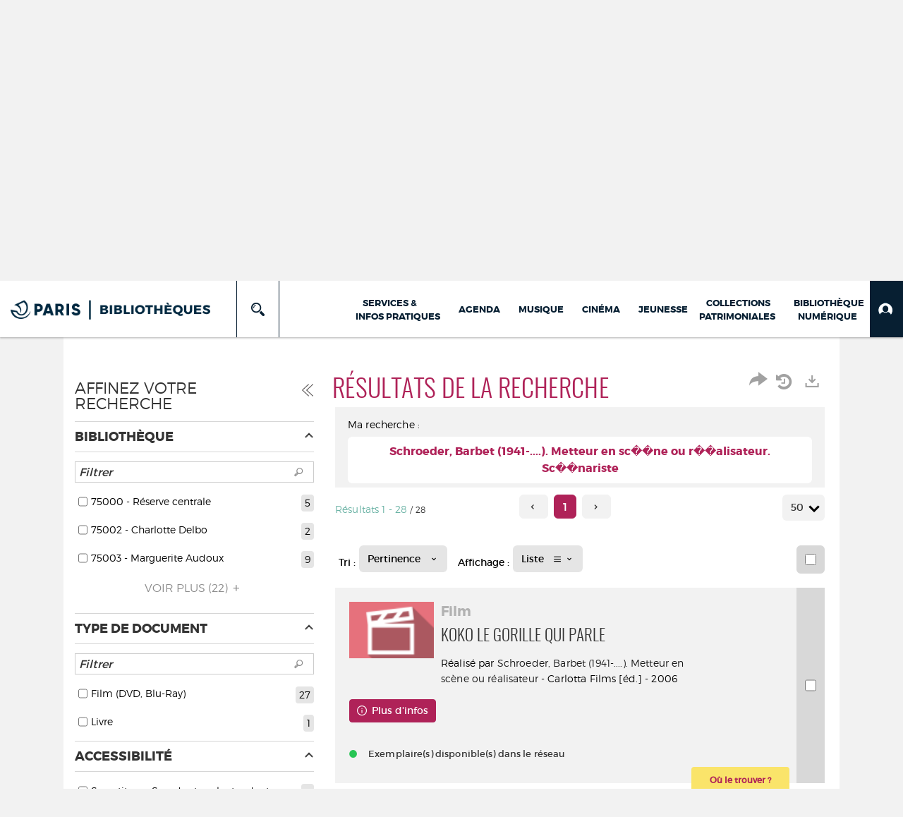

--- FILE ---
content_type: text/html; charset=utf-8
request_url: https://bibliotheques.paris.fr/search.aspx?SC=CATALOGUE&QUERY=Contributor_id_exact:%22277:334551%22&QUERY_LABEL=Schroeder,%20Barbet%20(1941-....).%20Metteur%20en%20sc%EF%BF%BD%EF%BF%BDne%20ou%20r%EF%BF%BD%EF%BF%BDalisateur.%20Sc%EF%BF%BD%EF%BF%BDnariste
body_size: 133223
content:
<!DOCTYPE html><html lang="fr-FR" dir="ltr" xmlns="http://www.w3.org/1999/xhtml"><head><link rel="shortcut icon" type="image/x-icon" href="/ui/skins/VPCO/images/favicon-std.ico" /><link rel="icon" type="image/x-icon" href="/ui/skins/VPCO/images/favicon-std.ico" /><link rel="apple-touch-icon" href="/ui/skins/VPCO/images/apple-touch-icon.png?v=23.3.9279.7" /><meta http-equiv="content-type" content="text/html; charset=utf-8" /><meta http-equiv="X-UA-Compatible" content="IE=edge" /><meta name="DC.Language" content="fr-FR" /><title>Recherche - Bibliothèques de la Ville de Paris</title><meta name="keywords" content="prêt, emprunt, catalogue, livre, DVD, CD, agenda, conférence, concert, débat, atelier, activités enfants, B.D, manga, polar, partition, méthode de musique, paris, bibliothèque, médiathèque, petite enfance;" /><meta name="robots" content="noindex, follow" /><meta name="og:locale" property="og:locale" content="fr_FR" /><meta name="og:type" property="og:type" content="article" /><meta name="og:url" property="og:url" content="?_lg=fr-FR" /><script>
      master = window.master || { };
      window.addEventListener("DOMContentLoaded", function () {
      master.DOMContentLoaded = true; // readyState n'est pas fiable, notamment readyState "interactive"
      });
      master.onDOMContentLoaded = function (callback) {
      if (master.DOMContentLoaded) {
      callback();
      } else {
      window.addEventListener("DOMContentLoaded", function () {
      callback();
      });
      }
      };
    </script><script>
      master.onDOMContentLoaded(function () {
      master.lazyLoadInstance = new LazyLoad({
      elements_selector: '.lazy',
      callback_loaded: function (el) {
      var event;
      var eventString = 'LazyLoad::Loaded';
      
      try {
      // !IE
      event = new CustomEvent(eventString, {});
      } catch (err) {
      // IE
      event = document.createEvent('CustomEvent');
      event.initCustomEvent(eventString, false, false, {});
      }
      
      el.dispatchEvent(event);
      },
      callback_finish: function () {
      master.lazyLoadFinished = true;
      var event;
      var eventString = 'LazyLoad::Finished';
      
      try {
      // !IE
      event = new CustomEvent(eventString, {});
      } catch (err) {
      // IE
      event = document.createEvent('CustomEvent');
      event.initCustomEvent(eventString, false, false, {});
      }
      
      window.dispatchEvent(event);
      }
      });
      });
    </script><base target="_top" /><meta name="HandheldFriendly" content="True" /><meta name="MobileOptimized" content="320" /><meta name="viewport" content="width=device-width, initial-scale=1, minimum-scale=1, maximum-scale=5, user-scalable=yes" /><!--Syracuse Front Javascript Libraries--><script type="text/javascript">
      
      //<![CDATA[
      
        var CFInstance = 'EXPLOITATION'; //Backward compatibility
        var ErmesManager = window.ErmesManager || {};
        ErmesManager.BasePath = '/';
        ErmesManager.BaseUrl = 'https://bibliotheques.paris.fr/';
        ErmesManager.ErmesJgrowlParams = '{"position": "top-right" , "closer" : false , "closerTemplate" : "&lt;div&gt;Fermer toutes les notifications&lt;/div&gt;"}';
        ErmesManager.WsQueryString = '';
        ErmesManager.ResetPasswordAllowed = 'true';
        ErmesManager.BaseUri = 'https://bibliotheques.paris.fr';
        
      
        ErmesManager.config = {};
        ErmesManager.config.LegacyHoldingMode=false;
        ErmesManager.config.CloudServicesBaseUrl='https://community.syracuse.cloud/EXPLOITATION/';
        ErmesManager.config.HoldingActions={NoteEnabled:false, ProvisionNoteEnabled:false};
        ErmesManager.config.RegistrationRenewalAllowed = false;
        ErmesManager.config.IlsChooseReservationPlaceEnabled = true;
        ErmesManager.config.HeaderDisplayMode = 'compact';
        ErmesManager.config.HeaderFixedMode = true;
        ErmesManager.config.CasAuthenticationEnabled = false;
        ErmesManager.config.CasAuthenticationProvider = '';
        ErmesManager.config.ResetPasswordAllowed = true;
        ErmesManager.config.RegistrationAllowed = true;
        ErmesManager.config.ResetPasswordPage = 'https://bibliotheques.paris.fr/resetpassword.aspx';
        ErmesManager.config.RegistrationPage = 'https://bibliotheques.paris.fr/aide-a-la-premiere-connexion.aspx';
        ErmesManager.config.UsePopupForAuthentication = true;
        ErmesManager.config.AuthenticationAlertsCount = '0';
		    ErmesManager.config.AuthenticationManyAlertsMessage = '(0 alertes)';
		    ErmesManager.config.AuthenticationSingleAlertsMessage = '(1 alerte)';
        ErmesManager.config.RememberMe = true;
        ErmesManager.config.IsFormAuthenticationProvider = true;
        ErmesManager.config.EnableHoldingsAnonymousBookingMessage = 'true' === 'true';
        ErmesManager.config.EnableHoldingPlacesTopLevelFilter = 'false' === 'true';
        ErmesManager.config.EnableHoldingsSubscriptionCollapsed = false;
        ErmesManager.config.EnableHoldingsSubscriptionAlwaysShow = false;
				ErmesManager.config.AuthenticationFormBackgroundImageUrl = '';
        ErmesManager.config.AuthenticationFormIsFirstPosition = 'true' === 'true';
        ErmesManager.config.AuthenticationFormDialogWidth = 650;
        ErmesManager.config.AuthenticationIdentityBindingEnabled = false;
				ErmesManager.config.SearchMode = 'DEFAULT';
        ErmesManager.config.AuthenticationIdentityBindingAllowedModes = [
          
      
        ];
        ErmesManager.config.AuthenticationFormModeButtonWidth = 216;
        
        ErmesManager.config.SearchAssistantPreselectMode = 'true' === 'true';
        ErmesManager.COOKIES_FORM = 'ErmesForms_Default';
        ErmesManager.COOKIES_SEARCH = 'ErmesSearch_Default';
        ErmesManager.isAuthenticate = false;
        ErmesManager.deactivateDetailedView=true;

        ErmesManager.userInfos = {};
        ErmesManager.userInfos.UniqueIdentifier = 'BUILTIN-ANONYMOUS';
        ErmesManager.userInfos.SubscriptionExpirationMessage = '';
        ErmesManager.userInfos.UserAlertsMessages = '';
        ErmesManager.userInfos.PartnerSiteOfIntervention = '';
        ErmesManager.userInfos.HasPseudo = 'false';
        ErmesManager.userInfos.UserNameOrPseudo = 'Utilisateur anonyme';
        
        ErmesManager.rights = {};
        ErmesManager.rights.MemorizeSearch = false;
        ErmesManager.rights.Portal_1005 = false;
        ErmesManager.rights.Portal_1201 = false;
        ErmesManager.rights.Portal_2503 = false;
        ErmesManager.rights.Portal_2504 = false;
        ErmesManager.rights.Portal_3053 = false;

        ErmesManager.labels = {
          Portal_DetailHoldingLabel: 'Exemplaires',
Portal_ResultsReserveDocument: 'Réserver',
Portal_HoldingActionLoanLabel: 'Réserver',
Portal_HoldingActionExpoLabel: 'Ouvrir le calendrier',
Portal_HoldingSite: 'Site',
Portal_HoldingLocalisation: 'Emplacement',
Portal_HoldingSection: 'Section',
Portal_HoldingCote: 'Cote',
Portal_HoldingType: 'Type doc.',
Portal_HoldingStatut: 'Statut',
Portal_HoldingDateBack: 'Date retour',
Portal_HoldingActionsLabel: 'Actions',
Portal_HoldingProvisionLabelDisplay: 'Choisissez votre lieu de mise à disposition',
Portal_ReservationDialogChooseLibraryDefaultSelectionText: '---',
Portal_HoldingsMobileIsAvailableLabel: 'Disponible à {0}',
Portal_HoldingsMobileNotAvailableLabel: 'Retour prévu le {0}',
Portal_HoldingsMobileNotAvailableSiteLabel: 'à {0}',
Portal_ReservationDialogCancelTitle: 'Fermer la modale de réservation',
Portal_ReservationDialogTitle: 'Choisissez la bibliothèque',
Portal_ReservationDialogText: 'Vous souhaitez réserver un exemplaire.',
Portal_ReservationDialogChooseLibrary: 'Choisissez la bibliothèque :',
Portal_ReservationDialogChooseLibraryDefaultSelectionText: '---',
Portal_FormFieldRequiredText: 'Ce champ est obligatoire',
Portal_ReservationDialogValidText: 'Réserver',
Portal_ReservationDialogCancelText: 'Annuler',
Portal_HoldingAddNoteModalTitle: 'Ajout d\'une note de réservation',
Portal_HoldingAddNoteModalPlaceholder: 'Saisissez ici votre note de réservation optionnelle',
Portal_HoldingsStatementView: 'Consulter',
Portal_DetailHoldingsStatementLabel: 'Etats de collection',
Portal_HoldingsStatementSite: 'Site',
Portal_HoldingsStatementLocalisation: 'Emplacement',
Portal_HoldingsStatementSection: 'Section',
Portal_HoldingsStatementCote: 'Cote',
Portal_HoldingsStatementWhenStart: 'Début',
Portal_HoldingsStatementWhenEnd: 'Fin',
Portal_HoldingsStatementGap: 'Lacunes',
Portal_HoldingsStatementRange: 'Etendue',
Portal_HoldingsStatementStartNumber: 'Numéro de début',
Portal_HoldingsStatementEndNumber: 'Numéro de fin',
Portal_HoldingsStatementWhenStartAsText: 'Début',
Portal_HoldingsStatementWhenEndAsText: 'Fin',
Portal_ReservationDialogSelectText: 'Sélectionner',
Portal_ReservationSecondDialogChooseLibrary: 'Choisissez la bibliothèque de retrait',
Portal_ReservationSecondDialogTitle: 'Choisissez la bibliothèque de retrait',
Portal_ReservationSecondDialogValidText: 'Confirmer la réservation',
Portal_ReservationSecondDialogValidTitle: 'Confirmer cette réservation',
Portal_ReservationDialogExcludedLocationText: 'Non réservable',
Portal_ReservationSecondDialogYourLibraryIs: 'Votre localisation de retrait est : {0}',
Portal_MyAccountPreferencesHeaderTitle: 'Mes préférences de recherche',
Portal_MyAccountPreferencesHeaderIntro: 'Vous pouvez configurer les critères s\'appliquant à chacun des contextes de recherche suivants',
Portal_MyAccountPreferencesItemIntroPreselection: 'Vous avez sélectionné :',
Portal_MyAccountPreferencesItemIntroNoPreselection: 'Aucun critère sélectionné.',
Portal_MyAccountPreferencesItemEdit: 'Modifier',
Portal_CasAuthenticationText: 'Accès interne',
Portal_ExternalAuthenticationText: 'Accès externe',
Portal_LogonTitle: 'Connexion',
Portal_DisabledAccountLogonTitle: 'Échec d\'authentification',
Portal_LoginText: 'Identifiant',
Portal_LoginPlaceholderText: 'Numéro de carte',
Portal_PasswordText: 'Mot de passe',
Portal_PasswordPlaceholderText: '‎',
Portal_LogonForgottenPasswordText: 'Mot de passe oublié ?',
Portal_LogonRegisterMessage: 'ou',
Portal_LogonRegisterNowText: 'Aide première connexion',
Portal_ErrorHappened: 'Une erreur est survenue',
Portal_CaptureCurrentSearch: 'Capturer la recherche',
Portal_CaptureSearchName: 'Nom',
Portal_ShareSearchShowMoreOptions: 'Plus de critères',
Portal_ShareSearchHideMoreOptions: 'Cacher les critères',
Portal_AdvancedCaptureSearchTitle: 'Partager la recherche',
Portal_CaptureSearchModifyTitle: 'Modification des arguments',
Portal_CaptureSearcResultTitle: 'Aperçu',
Portal_CancelText: 'Annuler',
Portal_ShareSearchPermalinkCopy: 'Copier l\'URL dans le presse-papier',
Portal_ShareSearchPermalinkPreview: 'Aperçu de la recherche - Nouvelle fenêtre',
Portal_CaptureSearchCopyJson: 'Copier la capture dans le presse-papier',
Portal_ShareSearchPermalinkModalLabel: 'Donner un nom à la recherche puis cliquer sur "Copier l\'URL dans le presse-papier" pour récupérer l\'URL de votre recherche',
Portal_CaptureClipboardCopyDone: 'La capture a été copiée dans votre presse-papier',
Portal_UrlClipboardCopyDone: 'Le lien a été copié dans votre presse-papier',
Portal_CaptureSearchCancelTitle: 'Annuler cette capture de recherche',
Portal_CaptureNotice: 'Capturer la notice',
Portal_ShareSearchCancelTitle: 'Annuler ce partage de recherche',
Portal_SearchPreferencesModalTitle: 'Mémoriser des critères de recherche',
Portal_SearchPreferencesIntroText: 'Les critères choisis seront appliqués lors de chaque recherche "{0}".',
Portal_PreselectFacetsCancelTitle: 'fermer',
Portal_PreselectFacetsInfoNoPreferenceNoPreselection: 'Vous n’avez pas encore mémorisé de critères dans votre compte.',
Portal_MyAccountPreferencesItemSearch: 'Rechercher',
Portal_CloseModalTitle: 'Fermer cette fenêtre',
Portal_AnonymousHoldingInfo: 'Pour réserver un exemplaire, il est nécessaire d\'être authentifié. Les réservations dépendent de votre abonnement en cours.',
Portal_HoldingInSubscription: 'Dans mon abonnement ({0})',
Portal_HoldingNotInSubscription: 'Hors abonnement ({0})',
Portal_HoldingBookingTooltipCantRenew: 'Réservation impossible',
Portal_PersoAuthentificationMyAccountLink: 'Mon Compte',
Portal_RememberMeText: 'Rester connecté',
Portal_HoldingActionProvisonRequestLabel: 'Demander la consultation',
Portal_HoldingProvisionTooltipDescription: 'Effectuez une demande de mise à disposition sur cet exemplaire',
Portal_ProvisionDialogCancelTitle: 'Annuler la demande de consultation',
Portal_ProvisionDialogTitle: 'Demande de consultation sur place',
Portal_ProvisionDialogValidText: 'Confirmer la demande',
Portal_ProvisionDialogCancelText: 'Annuler',
Portal_ProvisionDialogContentHeaderText: '&lt;div class="alert alert-info" role="alert"&gt;\n &lt;span class="glyphicon glyphicon-info-sign" aria-hidden="true"&gt;&lt;/span&gt;\n &lt;span class="sr-only"&gt;&lt;/span&gt;\n &lt;span class="provision-body-header-description"&gt;Ce document sera mis à votre disposition pour consultation sur place, aux &lt;span class="provision-body-header-library"&gt; horaires d\'ouverture de la {0}&lt;/span&gt;&lt;/span&gt;&lt;p&gt;\n&lt;/p&gt;&lt;/div&gt;',
Portal_ProvisionDialogContentFooterText: 'Confirmez-vous la demande de consultation de &lt;b&gt;« {0} »&lt;/b&gt; ?',
Portal_DownloadText: 'Télécharger',
Portal_SearchFormFieldOrIndicator: '- ou -',
Portal_SearchFormSelectFieldNoResult: 'Aucun résultat pour "{0}"',
Portal_SearchFormSelectFieldStartTyping: 'Commencez à taper pour rechercher',
Portal_SearchFormThesaurusFieldLoadingText: 'Chargement...',
Portal_SearchFormThesaurusFieldNoResultsText: 'Aucun résultat',
Portal_SearchFormSelectFieldAddNewEntry: 'Si la valeur n\'est pas dans la liste, cliquez ici pour l\'ajouter',
Portal_SearchFormFieldValidationErrorMessage: 'Ce champ est obligatoire',
Portal_SearchFormFieldRequiredSelectionErrorMessage: 'Veuillez sélectionner une valeur ou la créer',
Portal_FormAdvanceSearchTitle: 'Valider votre recherche',
Portal_FormSearchLabel: 'Rechercher',
Portal_FormAdvanceClearTitle: 'Effacer vos saisies du formulaire de recherche',
Portal_FormClearLabel: 'Effacer',
Portal_SearchFormResetField: 'Supprimer la valeur',
Portal_ErmesSearchBoxHint: 'Tapez votre recherche',
Portal_SearchFormHeadingTitle: 'Recherche avancée',
Portal_SearchFormAddHiddenFieldTitle: 'Ajouter un critère au formulaire de recherche avancée',
Portal_SearchFormAddHiddenFieldLabel: 'Ajouter un critère',
Portal_SearchFormAddHiddenFieldModalDescription: 'Le critère sera ajouté au formulaire de recherche',
Portal_SearchFormFieldDateRangeToLabel: 'au',
Portal_SearchFormAddHiddenFieldModalTitle: 'Choisissez un critère de recherche',
Portal_ErmesSearchTitle: 'Recherche',
Portal_BtnSearchFieldClear: 'Effacer le champ de recherche',
Portal_BtnSearchFieldSubmit: 'Lancer la recherche sur le périmètre {0}',
Portal_AdvancedSearchFormLabel: 'Recherche avancée sur le périmètre {0}',
Portal_LogonConnectWithAnotherIdentity: 'ou',
Portal_LogonButtonText: 'Je me connecte',
Portal_LogonButtonShowForm: 'Formulaire',
BackText: 'Retour',
Portal_LogonFilterMode: 'Filtrer',
Portal_LogonInformationText: 'Pour vous connecter',
Portal_NewItemFlagDefaultLabel: 'Nouveauté',
Portal_SerialDialogCancelTitle: 'Fermer la modale des fascicules',
Portal_SerialDialogClose: 'Fermer',
Portal_HoldingSerialNumber: 'Numéro/Date de parution',
Portal_SerialDialogTitle: 'Detail des numéros de fascicule {0}',
Portal_HoldingSerialLocalisation: 'Localisation',
Portal_HoldingSerialSection: 'Section',
Portal_HoldingSerialCallNumber: 'Côte',
Portal_HoldingSerialStatus: 'Statut',
Portal_HoldingSerialEx: 'Exemplaire',
Portal_SerialColumnDisplayTitle: 'Voir les fascicules',
Portal_SerialColumnButton: 'Voir',
Portal_SerialColumnButtonLoading: 'Récupération en cours...',
Portal_HoldingNothingInSubscription: 'Il n\'y a aucun exemplaire disponible pour le moment.',
Portal_HoldingConsultOnline: 'Consulter en ligne',
Portal_HoldingBookingTooltipCantConsult: 'Consultation impossible',
Portal_HoldingBookingTooltipCantConsultDescription: 'Cet ouvrage est déjà en cours de consultation, veuillez réessayer ultérieurement',
Portal_DetailHoldingsMapControlHomeTooltip: 'Afficher tous les exemplaires',
Portal_DetailHoldingsMapControlLocationTooltip: 'Afficher ma position actuelle',
Portal_DetailHoldingsMapControlLocationDeniedTooltip: 'Vote position actuelle n\'est pas disponible',
Portal_DetailHoldingsMapCurrentLocationMarkerTooltip: 'Votre position actuelle',
Portal_DetailHoldingsMapOffMapHoldingsLabel: 'Exemplaires hors carte',
Portal_DetailHoldingsMapLibraryMoreDetails: 'Plus d\'informations...',
Portal_BiblioMapsLinkLabel: 'BiblioMaps',
Portal_BiblioMapsHeaderColumnLabel: 'BiblioMaps',
TermSynonymLabel: '{0} (employé pour {1})',
TermNeighborLabel: '{0} (associé à {1})',
TermRedirectionLabel: '{0} (nouveau terme pour {1})',
TermRedirectionSourceLabel: '{0} (ancien terme pour {1})',
Portal_ReservationDialogSingleHoldingPlaceText: 'L\'exemplaire sera mis à disposition à la bibliothèque :',
Portal_ReservationDialogSingleHoldingPlacetitle: 'Confirmez la réservation',
Portal_DetailSessionLabel: 'Sessions',
Portal_HoldingActionSessionLabel: 'S\'inscrire',
Portal_AnonymousCalendarSessionInfo: 'Pour s\'inscrire à une session, il est nécessaire d\'être authentifié.',
Portal_BasketRenamePromptTitle: 'Renommer le dossier',
EndDateText: 'Date de fin',
StartDateText: 'Date de début',
Portal_DetailPanelTitleCalendarSessions: 'S\'inscrire à',
Portal_TypeaheadNoResultStatus: 'Aucune proposition',
Portal_TypeaheadResultsStatus: '{0} propositions disponibles',
Portal_SearchFormAddFieldTitle: 'Ajouter une restriction "{0}"',
Portal_HoldingSerialUtilisation: 'Utilisation',
Portal_SearchFormRemoveFieldTitle: 'Supprimer la restriction "{0}"'
        };

        ErmesManager.labels.Portal_AuthenticationFormModeButtonSeparatorText = '';
        ErmesManager.labels.Portal_Authentication_FormHtmlContent = '';
        ErmesManager.labels.HoldingAddNoteModalPlaceholder = 'Saisissez ici votre note de réservation optionnelle';
        ErmesManager.labels.HoldingAddNoteModalTitle = 'Ajout d\'une note de réservation';
        ErmesManager.labels.CloseText = 'Fermer';
        ErmesManager.labels.ReportThumbnailWrongUrl = 'La ressource Portal|ReportThumbnailWrongUrl n\'est pas définie.';
        ErmesManager.labels.ReportThumbnailModalTitle = 'Confirmation';
        ErmesManager.labels.ReportThumbnailModalBody = 'Confirmez-vous le signalement de cette vignette ?&lt;br/&gt;&lt;div style="text-align:center;margin:5px"&gt;&lt;img src="{0}"/&gt;&lt;/div&gt;';
        ErmesManager.labels.ErmesHeaderAccountWip = 'Récupération de votre compte en cours...';
        ErmesManager.labels.ErrorHappened = 'Une erreur est survenue';
        ErmesManager.labels.UnexpectedServerResponse = 'Format de réponse inattendu';
        ErmesManager.labels.GrowlErrorTitle = 'Erreur';
        ErmesManager.labels.TooltipLoading = 'Chargement en cours...';
        ErmesManager.labels.CaptureSearchChooseRendering = 'Affichage';
        ErmesManager.labels.CaptureSearchChooseNumber = 'Nombre de notices à afficher';
        ErmesManager.labels.CaptureSearchTitle = 'Capturer la recherche';
        ErmesManager.labels.CommentModalValid = 'Valider';
        ErmesManager.labels.CommentModalCancel = 'Annuler';
        ErmesManager.labels.CommentWasSuccessfullyDeleted = 'Le commentaire a bien été supprimé';
        ErmesManager.labels.NoteWasSuccessfullyDeleted = 'La note a bien été supprimée';
        ErmesManager.labels.SelectionModalClose = 'Fermer';
        ErmesManager.labels.ConfirmBoxConfirm = 'Confirmer';
        ErmesManager.labels.ConfirmBoxCancel = 'Annuler';
        ErmesManager.labels.PublicSearchFormValid = 'Valider';
        ErmesManager.labels.PublicSearchFormCancel = 'Annuler';
        ErmesManager.labels.PrivateSearchFormValid = 'Valider';
        ErmesManager.labels.PrivateSearchFormCancel = 'Annuler';
        ErmesManager.labels.ExpositionResaFormValid = 'Transmettre la demande';
        ErmesManager.labels.ExpositionResaFormClose = 'Fermer';
        ErmesManager.labels.EnrichissementsLoading = 'Chargement en cours, veuillez patienter';
        ErmesManager.labels.BasketPageTitle = 'Bibliothèques de la Ville de Paris - Mon panier';
        ErmesManager.labels.SelectionPageTitle = 'Sélection courante';
        ErmesManager.labels.ErmesSearchPageTitle = '{0} - Recherche';
        ErmesManager.labels.ErmesSearchLoadingPageTitle = 'Chargement';
        ErmesManager.labels.ErmesSearchDetailPageTitle = '{0}';
        ErmesManager.labels.TagPageTitle = 'Tag';
        ErmesManager.labels.HoldingHelpHoldingMultiple = 'Cochez les exemplaires qui vous intéressent. Le premier exemplaire disponible parmi votre sélection sera réservé';
        ErmesManager.labels.HoldingHelpHoldingPlace = 'Choisissez votre lieu de mise à disposition';
        ErmesManager.labels.CaptureSearchStandardRendering = 'Miniatures';
        ErmesManager.labels.CaptureSearchShortRendering = 'Court';
        ErmesManager.labels.CaptureSearchScrollingRendering = 'Chemin de fer';
        ErmesManager.labels.ErmesFormTitle = 'Recherche avancée';
        ErmesManager.labels.CalendarEventTitleSingular = 'événement';
        ErmesManager.labels.CalendarEventTitlePlural = 'événements';
        ErmesManager.labels.ValidateEventSubscription = 'Confirmer l\'inscription';
        ErmesManager.labels.CancelText = 'Annuler';
        ErmesManager.labels.BackText = 'Retour';
        ErmesManager.labels.AgendaCalendarHelpTooltip = 'Sélectionnez une plage de dates pour affiner votre recherche';
        ErmesManager.labels.ExportLinkFold = 'Exporter, masqué';
        ErmesManager.labels.ExportLinkUnFold = 'Exporter, affiché';
        ErmesManager.labels.AddNewTagNotice = 'Ajouter ce nouveau tag';
        ErmesManager.labels.AddNewTagName = 'Nom du nouveau tag à ajouter sur';
        ErmesManager.labels.ErrorAuthenticateInput = 'à vérifier';
        ErmesManager.labels.PasswordLostAuthenticate = 'Mot de passe oublié';
        ErmesManager.labels.ErrorAuthenticatePage = 'Erreur lors de l\'identification';
        ErmesManager.labels.SurveyMessageConfirmVote = 'Merci d\'avoir voté';
        ErmesManager.labels.SurveyVotedAlready = 'Vous avez déjà voté';
        ErmesManager.labels.RoyalSliderStatePause = 'Mettre le carrousel en lecture.';
        ErmesManager.labels.RoyalSliderStatePlay = 'Mettre le carrousel en pause.';
        ErmesManager.labels.SearchQueryAllDocument = 'Tous les documents';
        ErmesManager.labels.DefaultDropdownItemSelectedFormat = '{0}, sélectionné';
        ErmesManager.labels.JGrowlCloserMessage = 'Fermer tous les messages';
        ErmesManager.labels.RoyalSliderLabels_ArrowRight = 'Contenu suivant';
        ErmesManager.labels.RoyalSliderLabels_ArrowLeft = 'Contenu précédent';
        ErmesManager.labels.RoyalSliderLabels_FullScreen = 'Passer le slider en plein écran';
        ErmesManager.labels.RoyalSliderLabels_PlayVideo = 'Lancer la vidéo';
        ErmesManager.labels.RoyalSliderLabels_NavSelected = ', sélectionné';
        ErmesManager.labels.FacetCollectionDisplayed = ', affiché';
        ErmesManager.labels.FacetCollectionCollapsed = ', masqué';
        ErmesManager.labels.ErrorModalFieldRequiredAccessibility = 'Vous avez omis ce champ obligatoire.';
        ErmesManager.labels.RoyalSliderBulletContentNotSelected = 'Afficher le contenu {0}';
        ErmesManager.labels.RoyalSliderBulletContentSelected = 'Contenu {0} - affiché';
        ErmesManager.labels.RssFeedLinkTitle = 'Obtenir le flux RSS, nouvelle fenêtre';
        ErmesManager.labels.CnilBannerContent = 'En poursuivant votre navigation sur ce site, vous acceptez l’utilisation de cookies par nos services ainsi que des services tiers de mesure d\'audience.&lt;br/&gt;&lt;a href="/charte-cookies.aspx"&gt;Pour en savoir plus et paramétrer les cookies...&lt;/a&gt;';
        ErmesManager.labels.SuggestionSearch = 'Recherche par suggestion';
        ErmesManager.labels.SdiMemorySearchSubscribeNewsLettersSuccess = 'Vous êtes maintenant abonné à cette lettre d’information';
        ErmesManager.labels.SdiMemorySearchSubscribeSuccess = 'Vous êtes maintenant abonné à cette recherche';
        ErmesManager.labels.DetailHoldingsVerify = 'Vérification des exemplaires disponibles ...';
        ErmesManager.labels.RenewLoanSuccess = 'Prolongation réussie.';
        ErmesManager.labels.RenewLoanErrorNotSpecified = 'Erreur non spécifiée.';
        ErmesManager.labels.CancelReservationSuccess = 'Annulation réussie.';
        ErmesManager.labels.CancelReservationErrorNotSpecified = 'Erreur non spécifiée.';
        ErmesManager.labels.ContributionFormSending = 'Envoi en cours...';
        ErmesManager.labels.ContributionFormSuccess = 'Votre contribution a bien été prise en compte.';
        ErmesManager.labels.GetErrorHolding = 'Erreur lors de la récuperation de l\'exemplaire';
        ErmesManager.labels.GetNotAvaibleHolding = 'Indisponible';
        ErmesManager.labels.ConfirmDialogBasketTitle = 'Vider tout le panier';
        ErmesManager.labels.ConfirmDialogBasketFolderTitle = 'Supprimer le dossier "{0}"';
        ErmesManager.labels.ConfirmDialogBasketText = 'Confirmez-vous la suppression de tous les documents de votre panier ? Cette action sera irréversible.';
        ErmesManager.labels.ConfirmDialogBasketTextByFilter = 'Confirmez-vous la suppression du dossier "{0}" ?';
        ErmesManager.labels.PnbConfirmBoxTitle = 'La ressource Portal|PnbConfirmBoxTitle n\'est pas définie.';
        ErmesManager.labels.PnbConfirmBoxMessage = 'La ressource Portal|PnbConfirmBoxMessage n\'est pas définie.';
        ErmesManager.labels.searchLabelDefault = 'Recherche du document';
        ErmesManager.labels.RecongnitionLabelInput = 'Reconnaissance vocal...';
        ErmesManager.labels.StartSearch = 'Lancer la recherche sur le périmètre {0}';
        ErmesManager.labels.SearchFormLabel = 'Recherche sur le périmètre {0}';
        ErmesManager.labels.MyAccountAddToBasketNothingSelected = 'Veuillez sélectionner au moins un document.';
        ErmesManager.labels.Portal_CancelReservationNoReservationSelected = 'Veuillez sélectionner au moins un document.';
        ErmesManager.labels.Portal_CancelReservationConfirmTitle = 'Confirmer cette annulation';
        ErmesManager.labels.Portal_CancelReservationCancelTitle = 'Annuler cette annulation';
        ErmesManager.labels.Portal_PreselectFacetsInfoNoPreference = 'Mémoriser les critères dans votre compte.';
        ErmesManager.labels.Portal_PreselectFacetsInfoPreferenceEqualsPreselection = 'Les critères sont mémorisés dans votre compte.';
        ErmesManager.labels.Portal_PreselectFacetsInfoPreferenceIsNotPreselection = 'Les critères diffèrent de ceux mémorisés dans votre compte.';
        ErmesManager.labels.Portal_PreselectFacetsInfoPreferenceRestoreSuccess = 'Les critères ont été restaurés.';
        ErmesManager.labels.Portal_PreselectFacetsInfoPreferenceSaveSuccess = 'Les critères ont été mémorisés.';
        ErmesManager.labels.Portal_PreselectFacetsInfoPreferenceSaveTooltip = 'Mémoriser les critères de recherche dans votre compte.';
        ErmesManager.labels.Portal_PreselectFacetsInfoPreferenceValidateTooltip = 'Confirmer les critères sélectionnés.';
        ErmesManager.labels.Portal_PreselectFacetsInfoPreferenceRestoreTooltip = 'Restaurer les critères de recherche mémorisés dans votre compte.';
        ErmesManager.labels.Portal_PreselectFacetsResetButton = 'Tout effacer';
        ErmesManager.labels.Portal_PreselectFacetsValidateButton = 'Confirmer';
        ErmesManager.labels.Portal_PreselectFacetsSaveButton = 'Mémoriser';
        ErmesManager.labels.Portal_PreselectFacetsCancelButton = 'Annuler';
        ErmesManager.labels.Portal_PreselectFacetsModalTitle = 'Pré-sélectionner des critères de recherche';
        ErmesManager.labels.Portal_PreselectFacetsIntroText = 'Les critères choisis seront appliqués le temps de la session à chaque recherche "{0}". Pour mémoriser les critères au-delà de la session veuillez-vous connecter à votre compte';
        ErmesManager.labels.Portal_PreselectFacetsSelectedInfo = 'Vous avez sélectionné :';
        ErmesManager.labels.Portal_PreselectFacetsSelectedInfoEmpty = 'Aucun critère sélectionné.';
        ErmesManager.labels.Portal_PreselectFacetsRestoreButton = 'Restaurer';
        ErmesManager.labels.Portal_FacetCollectionCollapsed = ', masqué';
        ErmesManager.labels.Portal_FacetCollectionDisplayed = ', affiché';
        ErmesManager.labels.Portal_SearchHistoryTableDateHeader = 'Quand';
        ErmesManager.labels.Portal_SearchHistoryTableScenarioHeader = 'Où';
        ErmesManager.labels.Portal_SearchHistoryTableSearchHeader = 'Recherche';
        ErmesManager.labels.Portal_SearchHistoryTableFiltersHeader = 'Filtres';
        ErmesManager.labels.Portal_SearchHistoryTableCountHeader = 'Résultats';
        ErmesManager.labels.Portal_SearchHistoryTableActionHeader = 'Actions';
        ErmesManager.labels.Portal_SearchHistoryModalTitle = 'Historique de vos recherches';
        ErmesManager.labels.Portal_SearchHistoryCancelButton = 'Fermer';
        ErmesManager.labels.Portal_SearchHistoryItemSearchAction = 'Lancer la recherche';
        ErmesManager.labels.Portal_SearchHistoryItemMemorizeAction = 'Mémoriser dans son compte';
        ErmesManager.labels.Portal_SearchHistoryItemRemoveAction = 'Supprimer';
        ErmesManager.labels.Portal_RawRecordClipboardCopyButton = 'Copier ce document dans le presse-papier';
        ErmesManager.labels.Portal_RawRecordClipboardCopyDone = 'Le document a été copié dans votre presse-papier';
        ErmesManager.labels.Portal_RawRecordPopupTitle = 'Document xml natif';
        ErmesManager.labels.Portal_ExpositionResaWindowLabel = 'Faire une demande de réservation d\'outil d\'animation';
        ErmesManager.labels.Portal_ExpositionResaWindowCloseTitle = 'Fermer la fenêtre de demande de réservation d\'outil d\'animation';
        ErmesManager.labels.Portal_ExpositionResaBookingTypeHolding = 'Réservation';
        ErmesManager.labels.Portal_ExpositionResaBookingTypeHoldingRequest = 'Demande de réservation';
        ErmesManager.labels.Portal_ExpositionResaBookingTypeLoan = 'Prêt';
        ErmesManager.labels.Portal_CancelText = 'Annuler';
        ErmesManager.labels.Portal_BackText = 'Retour';
        ErmesManager.labels.Portal_ExpositionResaFormValid = 'Transmettre la demande';
        ErmesManager.labels.Portal_ExpositionResaFetchBookings = 'Vérification des réservations concernant cet outil d\'animation';
        ErmesManager.labels.Portal_ExpositionResaNewRange = 'Votre choix de dates';
        ErmesManager.labels.Portal_AgendaDatepickerFromDate = 'Du';
        ErmesManager.labels.Portal_AgendaDatepickerToDatee = 'Au';
        ErmesManager.labels.Portal_SubscriptionExpirationWarningDescription = '';
        ErmesManager.labels.Portal_SubscriptionExpirationWarningTitle = 'Informations à propos de votre abonnement';
        ErmesManager.labels.Portal_AccountWarningTitle = 'Informations à propos de votre compte';
        ErmesManager.labels.Portal_AuthenticationAlertRenewRegistrationBtnText = 'Cliquer ici pour accéder à mon profil';
        ErmesManager.labels.Portal_AuthenticationAlertVirtualPurseBtnText = 'Cliquer ici pour accéder à mon porte-monnaie';      
        ErmesManager.labels.Portal_ShowExpirationWarningCancelTitle = 'Fermer cette alerte';
        ErmesManager.labels.Portal_ProvisionDialogCancelTitle = 'Annuler la demande de consultation';
        ErmesManager.labels.Portal_ProvisionDialogTitle = 'Demande de consultation sur place';
        ErmesManager.labels.Portal_ProvisionDialogValidText = 'Confirmer la demande';
        ErmesManager.labels.Portal_ProvisionDialogCancelText = 'Annuler';
        ErmesManager.labels.Portal_ProvisionDialogContentHeaderText = '&lt;div class="alert alert-info" role="alert"&gt;\n &lt;span class="glyphicon glyphicon-info-sign" aria-hidden="true"&gt;&lt;/span&gt;\n &lt;span class="sr-only"&gt;&lt;/span&gt;\n &lt;span class="provision-body-header-description"&gt;Ce document sera mis à votre disposition pour consultation sur place, aux &lt;span class="provision-body-header-library"&gt; horaires d\'ouverture de la {0}&lt;/span&gt;&lt;/span&gt;&lt;p&gt;\n&lt;/p&gt;&lt;/div&gt;';
        ErmesManager.labels.Portal_ProvisionDialogContentFooterText = 'Confirmez-vous la demande de consultation de &lt;b&gt;« {0} »&lt;/b&gt; ?';
        ErmesManager.labels.Portal_ExpositionBookingCalendarLabel = 'Calendrier de réservation';
        ErmesManager.labels.Portal_ExpositionBookingHelpUserLigde = 'Veuillez choisir une date de début et de fin de réservation sur le calendrier ci-dessous.';
        ErmesManager.labels.Portal_ExpositionBookingTransportModeLabel = 'Mode de transport';
        ErmesManager.labels.Portal_ExpositionBookingGoTransportModeLabel = 'Aller';
        ErmesManager.labels.Portal_ExpositionBookingReturnTransportModeLabel = 'Retour';
        ErmesManager.labels.Portal_ExpositionBookingSummupLabel = 'Demande de réservation pour la période du';
        ErmesManager.labels.Portal_ExpositionBookingSummupSeparatorLabel = 'au';
        ErmesManager.labels.Portal_HoldingsInformationMessage = '';
        ErmesManager.labels.Portal_ILSClientReservation = 'Réservation';
		    ErmesManager.labels.Portal_ReservationMapSiteChoice = 'Choisissez la bibliothèque auprès de laquelle vous souhaitez réserver le document';
		    ErmesManager.labels.Portal_DetailHoldingsMapLabel = 'Localisation des exemplaires';
		    ErmesManager.labels.Portal_DetailHoldingsMapCountLabel = '{0} exemplaires';
		    ErmesManager.labels.Portal_DetailHoldingsMapCountLabelSingular = '1 exemplaire';
		    ErmesManager.labels.Portal_DetailHoldingsMapNoHondlingOnMap = 'Aucun exemplaire dans cette zone géographique...';
        ErmesManager.labels.Portal_PreselectFacetsModifyLinkLabel = 'Modifier les critères pré-sélectionnés';
        ErmesManager.labels.Portal_SearchAssistantButtonLabel = 'Recherche assistée';
        
      
      //]]></script><script>
      
      window.ErmesManager = window.ErmesManager || {};
      
    </script><script type="text/javascript" src="/ui/plug-in/portal/portal-front-all.js?v=23.3.9279.7" defer="defer"> </script><script type="text/javascript" src="/ui/plug-in/syracuse-dist/js/ComponentFactory.js?v=23.3.9279.7" defer="defer"> </script><link rel="stylesheet" type="text/css" href="/ui/skins/default/portal/front/portal-front-all.css?v=23.3.9279.7" /><script type="text/javascript" src="/dropzone-locale-fr-FR.ashx?v=23.3.9279.7" defer="defer"> </script><script type="text/javascript" src="/ui/plug-in/dayjs/locale/fr.js?v=23.3.9279.7" defer="defer"> </script><script type="text/javascript">
      
        window.addEventListener("DOMContentLoaded", function () {
          dayjs.extend(window.dayjs_plugin_customParseFormat);
          dayjs.extend(window.dayjs_plugin_localizedFormat);
          dayjs.locale('fr'); 
        });
      
    </script><!--XmlForms JavaScript libraries--><script type="text/javascript">
        window.addEventListener("DOMContentLoaded", function () {
      
      
        formManager.debug = false;
        formManager.inputKey = '';
        formManager.savingText = 'Enregistrement en cours...';
        formManager.loadingText = 'Chargement en cours...';
        formManager.invalidText = 'Ce champ est invalide';
        formManager.requiredText = 'Ce champ est obligatoire';
        formManager.lengthText = 'La longueur de ce champ doit être de {0} caractère(s)';
        formManager.minLengthText = 'La longueur minimum de ce champ est de {0} caractère(s)';
        formManager.maxLengthText = 'La longueur maximum de ce champ est de {0} caractère(s)';
        formManager.minValueText = 'La valeur minimum de ce champ doit être de {0}';
        formManager.maxValueText = 'La valeur maximum de ce champ doit être de {0}';
        formManager.passwordText = 'Les mots de passe sont différents';
        formManager.invalidDateText = 'La ressource FormFieldDateInvalidText n\'est pas définie.';
        formManager.requiredCheckboxText = 'Veuillez cocher cette case si vous souhaitez continuer';
        formManager.requiredCheckboxGroupText = 'Veuillez cocher au moins l\'une de ces cases';
        formManager.requiredRadioGroupText = 'Veuillez sélectionner l\'une de ces options';
        formManager.downloadText = 'Télécharger';
        formManager.addressAddManually = 'Si votre adresse n\'est pas dans la liste, cliquez ici pour l\'ajouter';
        formManager.addressNoResult = 'Aucune adresse correspondante';
        formManager.addressPending = 'Chargement en cours';
      
      
        });
      </script><script defer="defer" type="text/javascript" src="/ui/plug-in/syracuse-dist/js/PasswordReveal.js?v=23.3.9279.7"> </script><!--Syracuse OpenSeadragon Library--><script type="text/javascript" src="/ui/plug-in/common/openseadragon/openseadragon.min.js?v=23.3.9279.7"> </script><script type="text/javascript" src="/ui/plug-in/common/openseadragon/openseadragon-filtering.js?v=23.3.9279.7"> </script><script type="text/javascript" src="/ui/plug-in/common/openseadragon/openseadragon-init.js?v=23.3.9279.7"> </script><script type="text/javascript" src="/ui/plug-in/common/openseadragon/locale/openseadragon-lang-fr.js?v=23.3.9279.7"> </script><link rel="preload" href="/ui/skins/default/fonts/glyphicons.woff?v=23.3.9279.7" as="font" type="font/woff" crossorigin="anonymous" /><link rel="stylesheet" type="text/css" href="/ui/skins/default/base.css?v=23.3.9279.7" /><link rel="stylesheet" type="text/css" href="/ui/skins/default/master.css?v=23.3.9279.7" /><link rel="stylesheet" type="text/css" href="/ui/skins/default/common/base.css?v=23.3.9279.7" /><link rel="stylesheet" type="text/css" href="/ui/skins/default/portal/front/base-min.css?v=23.3.9279.7" /><link rel="stylesheet" type="text/css" href="/ui/skins/VPCO/projet.css?v=23.3.9279.7" /><link rel="stylesheet" href="/ui/plug-in/integration/Swiper-mobile/css/swiper.min.css" /><link href="/ui/plug-in/integration/select2/css/select2.min.css" rel="stylesheet" /><link rel="preload" href="/ui/plug-in/bootstrap/resources/fonts/glyphicons-halflings-regular.woff?v=23.3.9279.7" as="font" type="font/woff" crossorigin="anonymous" /><link rel="preload" href="/ui/skins/standard/portal/front/ressources/font/ermes-font-update.woff2?v=23.3.9279.7" as="font" type="font/woff2" crossorigin="anonymous" /><link rel="search" type="application/opensearchdescription+xml" title="Syracuse OpenSearch" href="/OpenSearchDescription.xml" /></head><body dir="ltr" class=" cf-rtm ">
  
  
  
  
  
  
  
  
  
  
  
  
  <script type="text/javascript" src="/ui/plug-in/integration/Swiper-mobile/js/swiper.min.js" defer="defer"> </script>
  <script type="text/javascript" src="/ui/plug-in/integration/select2/js/select2.full.js" defer="defer"> </script>
  
  <script type="text/javascript" src="/ui/plug-in/integration/Selection-RenderType/flip.js" defer="defer"> </script>
  <script type="text/javascript" src="/ui/plug-in/integration/iguana.js" defer="defer"> </script>
  <script type="text/javascript" src="/ui/plug-in/integration/confortplus/js/toolbar.js" defer="defer"> </script>
  
  
  
  
  
  <script type="text/javascript">
              /*<![CDATA[*/
              
        master = window.master || { };
        master.debug = false;
        master.rtl = false;
        master.skin = 'VPCO';
        master.skinsRootPath = '/ui/skins/';
        master.pluginsRootPath = '/ui/plug-in/';
        master.theme = '';
        master.navigationExperience = 'Modern';
        master.useForFront = true;
        master.designMode = '';
        master.canEditResourceKey = false;
        master.applicationName = '';
        master.applicationAlias = '';
        master.scopeId = 1;
        master.scopeName = 'Default';
        master.scopeType = null;
        master.scopeTypeName = '';
        master.scopeTypeLabel = '';
        master.scopeDescription = 'Bibliothèques de la Ville de Paris';
        master.scopeAlias = 'Default';
        master.scopeChildCount = 0;
        master.pageTitle = 'Recherche';
        master.pageTitleFormat = '{0} - {1}';
        master.globalTitle = 'Bibliothèques de la Ville de Paris';
        master.pageFullName = 'Archimed.SearchServices.Web.UI.Ermes.Front.Search';
        master.currentCulture = 'fr-FR';
        master.currentCultureId = 1036;
        master.currentParentCultureId = 12;
        master.changeCultureAllowed = false;
        master.isPopup = false;
        master.instanceName = 'EXPLOITATION';
        master.userDisplayName = 'Utilisateur anonyme';
        master.isSuperAdministrator = false;        
        master.instanceUrl = 'https://bibliotheques.paris.fr/';
        master.instanceBackOfficeBaseUrl = 'https://bibliotheques.paris.fr/pro/';
        master.instanceFrontOfficeBaseUrl = 'https://bibliotheques.paris.fr/';
        master.instanceBasePath = '/';
        master.instanceBackOfficeBasePath = '/pro/';
        master.instanceFrontOfficeBasePath = '/';
        master.instanceWebDirectory = '/';
        master.isBackOffice = false;
        master.backOfficeWebDirectory = 'pro';
        master.baseUrl = 'https://bibliotheques.paris.fr/pro/default/';
        master.backOfficeBasePath = '/pro/default/';
        master.frontOfficeBasePath = '/';
        master.backOfficeBaseUrl = 'https://bibliotheques.paris.fr/pro/default/';
        master.frontOfficeBaseUrl = 'https://bibliotheques.paris.fr/';
        master.basePath = '/';
        master.homeUrl = 'https://bibliotheques.paris.fr/pro/default/';
        master.homePath = '/pro/default/';
        master.disconnectLabel = 'Se déconnecter';
        master.authenticateLabel = 'Se connecter';
        master.loadMask = false;
        master.isAdministrator = false;
        master.isAnonymous = true;
        master.isEmptyScopeMember = false;
        master.globalSiteText = 'Tout le réseau';
        master.currentSiteName = 'Default';
        master.currentSiteDescription = 'Bibliothèques de la Ville de Paris';
        master.changeSiteAllowed = true;
        master.changeSiteLabel = 'Mon entité d\'intervention';
        master.getScopesErrorMessage = 'Une erreur est survenue lors de la récupération des entités';
        master.enterFullscreenText = 'Passer en mode plein écran';
        master.exitFullscreenText = 'Quitter le mode plein écran';
        master.saveStateText = 'Sauvegarder la mise en forme des listes';
        master.saveStateSuccessMessage = 'La mise en forme des listes a été correctement enregistrée.';
        master.saveStateErrorMessage = 'Une erreur est survenue lors de l\'enregistrement de la mise en forme des listes.';
        master.restoreStateText = 'Réinitialiser la mise en forme des listes';
        master.restoreStateConfirmMessage = 'Voulez-vous vraiment réinitialiser la mise en forme des listes ?';
        master.restoreStateSuccessMessage = 'La mise en forme des listes a été correctement réinitialisée.';
        master.restoreStateErrorMessage = 'Une erreur est survenue lors de la réinitialisation de la mise en forme des listes.';
        master.version = '23.3.9279.7';
        master.cookieDomain = '';
        master.cookieSecure = true;
        master.remindMeLaterText = 'Me le rappeler plus tard';
        master.loadingText = 'Chargement en cours...';
                
        master.isSearchPage = false;
        master.scopeTypes = {
        
          'None': 0,
          0:{
          name :  'None',
          label :  'Entité'}
         , 
          'Group': 1,
          1:{
          name :  'Group',
          label :  'Groupe'}
         , 
          'Library': 2,
          2:{
          name :  'Library',
          label :  'Bibliothèque'}
         , 
          'Partner': 3,
          3:{
          name :  'Partner',
          label :  'Partenaire'}
        
        }
        master.scopes = {
        
          'Default':{
          description :  'Bibliothèques de la Ville de Paris',
          id :  1,
          alias :  'Default',
          disabled :  false
          }
         , 
          'Numok':{
          description :  'Numok',
          id :  4,
          alias :  'Numok',
          disabled :  false
          }
         , 
          'Monteleson':{
          description :  'Monte le son',
          id :  7,
          alias :  'Monteleson',
          disabled :  false
          }
         , 
          '2016':{
          description :  'Les coups de coeur 2016 des bibliothécaires',
          id :  10,
          alias :  '2016',
          disabled :  false
          }
         , 
          '2017':{
          description :  'Les coups de coeur 2017 des bibliothécaires',
          id :  13,
          alias :  '2017',
          disabled :  false
          }
         , 
          'agenda':{
          description :  'Agenda',
          id :  16,
          alias :  'agenda',
          disabled :  false
          }
         , 
          'musique':{
          description :  'Musique',
          id :  19,
          alias :  'musique',
          disabled :  false
          }
         , 
          'jeunesse':{
          description :  'Jeunesse',
          id :  22,
          alias :  'jeunesse',
          disabled :  false
          }
         , 
          'numerique':{
          description :  'Bibliothèque numérique',
          id :  25,
          alias :  'numerique',
          disabled :  false
          }
         , 
          '2018':{
          description :  'Les coups de coeur 2018 des bibliothécaires',
          id :  28,
          alias :  '2018',
          disabled :  false
          }
         , 
          'cinema':{
          description :  'Cinéma',
          id :  31,
          alias :  'cinema',
          disabled :  false
          }
         , 
          '2019':{
          description :  'Les coups de coeur 2019 des bibliothécaires',
          id :  34,
          alias :  '2019',
          disabled :  false
          }
         , 
          '2020':{
          description :  'Les coups de coeur 2020 des bibliothécaires',
          id :  46,
          alias :  '2020',
          disabled :  false
          }
         , 
          '2021':{
          description :  'Les coups de coeur 2021 des bibliothécaires',
          id :  52,
          alias :  '2021',
          disabled :  false
          }
         , 
          '2022':{
          description :  'Les coups de coeur 2022 des bibliothécaires',
          id :  61,
          alias :  '2022',
          disabled :  false
          }
         , 
          '2023':{
          description :  'Les coups de coeur 2023 des bibliothécaires',
          id :  70,
          alias :  '2023',
          disabled :  false
          }
         , 
          '2024':{
          description :  'Les coups de coeur 2024 des bibliothécaires',
          id :  76,
          alias :  '2024',
          disabled :  false
          }
        
        };
        master.scopesEnabled = false;
        master.flattenScopes = false;
        master.applications = {};
        master.applications[''] = { name: '', alias: '', description: 'Accueil', modules: [] };
        
    master.applications[''].modules.push({id: 5,name: 'Paramètres',description: 'Paramètres',last: false,searchAreas: [],defaultSearchArea: ''});
  
    master.applications[''].modules.push({id: 846,name: 'Réseau',description: 'Administration du réseau',last: true,searchAreas: [],defaultSearchArea: ''});
  
        master.cloudServices = {
        syracuse: {
        authority: 'https://community.syracuse.cloud'
        }
        }
        
        
        
        master.cookiesConsent = JSON.parse('{}');

        String.prototype.format = function () {
          var s = this,
              i = arguments.length;

          while (i--) {
              s = s.replace(new RegExp('\\{' + i + '\\}', 'gm'), arguments[i]);
          }
          return s;
        }

        master.setPageTitle = function(title) {
          if (title !== '') {
            if (this.globalTitle !== '') {
              document.title = this.pageTitleFormat.format(title, this.globalTitle);
            } else {
              document.title = title;
            }
          }
        } 
      
              /*]]>*/</script>
  
  
  
  
  
  
  
  
  <script type="text/javascript">
              /*<![CDATA[*/
              
                
                  master.onDOMContentLoaded(function () {
                  
              
      ErmesGUI.callback.GlobalActionDetailHidden = 'Détail de la sélection courante, masqués';
      ErmesGUI.callback.GlobalActionDetailVisible = 'Détail de la sélection courante, affichés ci-dessous';
      ErmesGUI.callback.GlobalCurrentSelectionLabel = 'Ma sélection en cours';
    
                });
              
              /*]]>*/</script>
  <script type="text/x-jquery-tmpl" id="selectionTmpl">
      
      
      {{if item.length > 0}}  
        <div id="panel-selection-detail" class="global_content sel_reduced">
          <div class="panel panel-selection">
            <div class="panel-heading">
              <button type="button" class="bouton_detail btn-link-like pull-right" href="#" title="Détail de la sélection courante, masqués"><i class="fas fa-expand"></i>${item.length}</button>
              <h2>
                <span class="selection_label ermes-label">Sélection courante</span>
              </h2>
              <div class="clearfix"></div>
            </div>
            <div class="panel-body" style="display:none;">
              <ul>
                {{each item}}
                  <li>
                    <button type="button" data-selectionid="5" class="supp removeItem btn-link-like icon-remove pull-left" title="Supprimer la ressource" data-index="${$index}"><span class="sr-only">Supprimer la ressource</span></button>
                    ${$value.Ttl}
                  </li>
                {{/each}}
              </ul>
            </div>
            <div class="panel-footer" style="display:none;">
              {{if item.length > 0}}
			  <div>
      Actions :
      </div>
              <ul class="actions">
                
      
                <li>
                  <a title="Voir la sélection" class="voir icon-eye-open search-icon-container--icon" href="/selection.aspx"></a>
                </li>
                <li>
                  <button type="button" title="Vider" class="removeAll supp btn-link-like icon-remove modal-focus search-icon-container--icon"><span class="sr-only">Vider</span></button>
                </li>
                  
      
      
                <li>
                  <button type="button" title="Partager l'URL de la recherche" class="bindToSelectionCaptureSearch glyphicon glyphicon-share-alt modal-focus btn-link-like search-icon-container--icon"><span class="sr-only">Partager l'URL de la recherche</span></button>
                </li>                  
                  
      
                <li>
                
      <div class="btn-group dropdown-direction-switcher" style="position:relative" xmlns="http://www.w3.org/1999/xhtml">
  <button data-toggle="dropdown" class="dropdown-toggle btn-link-like modal-focus search-icon-container--icon exportsList" title="Exports">
    <span class="icon-download" aria-hidden="true" />
    <span class="sr-only">Exports</span>
  </button>
  <ul class="dropdown-menu pull-right">
    <li>
      <button class="export_link btn-link-like" data-id="6" data-search-type="1">
        <span class="label-dropdown">Exporter PDF</span>
      </button>
    </li>
    <li>
      <button class="export_link btn-link-like" data-id="5" data-search-type="1">
        <span class="label-dropdown">Exporter CSV</span>
      </button>
    </li>
    <li>
      <button class="export_link btn-link-like" data-id="7" data-search-type="1">
        <span class="label-dropdown">Exporter HTML</span>
      </button>
    </li>
    <li>
      <button class="export_link btn-link-like" data-id="36" data-search-type="1">
        <span class="label-dropdown">Exporter RIS</span>
      </button>
    </li>
  </ul>
</div>
      
                </li>
      
        
				        <li>
					        <button type="button" title="Envoyer par mail" class="search-send-results btn-link-like search-icon-container--icon" data-search-type="1">
						          <i class="far fa-envelope" aria-hidden="true"></i>
                      <span class="sr-only">Envoyer par mail</span>
					        </button>
				        </li>
				
      
      
              </ul>
                {{/if}}
              <div class="clearfix"></div>
            </div>
          </div>
        </div>
      {{/if}}
      
    </script>
  <script type="text/x-jquery-tmpl" id="manageSelectionsTmpl">
      
      {{if d.PageCount!=0}}
        <div class="display-inline">
          <button type="button" {{if d.Page==0}}disabled="disabled"{{/if}} class="icon-chevron-left bouton selectionPaging {{if d.Page!=0}}previous{{/if}}"/> Page <span class="currentPage">${d.Page+1}</span> sur ${d.PageCount+1} <button type="button" {{if d.Page==d.PageCount}}disabled="disabled"{{/if}} class="icon-chevron-right selectionPaging {{if d.Page!=d.PageCount}}next{{/if}}"/>
        </div>
      {{/if}}
      <div class="overflow:auto" id="selectionsFormList">
        <table class="table table-striped" role="presentation">
          {{each d.SelectionItems}}
            <tr class="selection-state-${$value.Selection.SelStatus}">
              <td>
                ${$value.Selection.SelName}
              </td>
              <td>
                <input type="checkbox" data-id="${$value.Selection.SelUid}" {{if $value.State==1}} class="unknown" {{/if}} {{if $value.State!=2}} checked="checked" {{/if}}/>
              </td>
            </tr>
          {{/each}}        
        </table>
      </div>
      
    </script>
  
  <script type="text/javascript">
              /*<![CDATA[*/
              
                
                  master.onDOMContentLoaded(function () {
                  
              
      $('body')
      .off('click.dropdown-menu touchstart.dropdown.data-api', '.dropdown-menu')
      .on('click.dropdown-menu touchstart.dropdown.data-api', '.dropdown-menu form', function (e) { e.stopPropagation() })
    
                });
              
              /*]]>*/</script>
  <div id="page" class="search">
    <header role="banner" id="header_banner" class="header-compact header-fixed">
      <div id="nav_connexe_compact" class="container hidden-xs">
        <ul class="accessibility-links">
          <li>
            <a id="linkToNav" class="sr-only tablink" href="#nav">
              <span>Aller au menu</span>
            </a>
          </li>
          <li>
            <a id="linkToContent" class="sr-only tablink" href="#main">
              <span>Aller au contenu</span>
            </a>
          </li>
          <li>
            <a id="linkToRecherche" class="sr-only tablink" href="#textfield">
              <span>Aller à la recherche</span>
            </a>
          </li>
        </ul>
      </div>
      <div class="navbar-compact-wrapper navbar-fixed-top">
        <div id="mobile-actions" class="mobile-actions-compact visible-xs">
          <div class="btn-group hamburger-mobile ">
            <button type="button" class="navbar-toggle" data-toggle="collapse" data-target=".bs-navbar-collapse" title="Afficher le menu">
              <span aria-hidden="true" class="icon-bar"></span>
              <span aria-hidden="true" class="icon-bar"></span>
              <span aria-hidden="true" class="icon-bar"></span>
              <span class="ermes-label">
                <span>Afficher le menu</span>
              </span>
            </button>
          </div>
          <div class="navbar-header">
            <div class="navbar-brand-before"></div>
            <a class="navbar-brand" href="https://bibliotheques.paris.fr/accueil.aspx" title=" Retour à la page d'accueil  du site des Bibliothèques de prêt de la Ville de Paris">
              <h1>
                <span>Les Bibliothèques de la Ville de Paris</span>
              </h1>
            </a>
            <div class="sticky-search hidden hidden-sm hidden-md hidden-lg">
              <a href="#header_banner" title="Lancer la recherche sur le périmètre Catalogue" role="button" class="rheader-button rheader-button-search active"><span class="ermes-label">Lancer la recherche sur le périmètre Catalogue</span>
                <i class="rheader-button-icon icon-search"></i>
              </a>
            </div>
            <div class="navbar-brand-after"></div>
          </div>
          <div class="btn-group change-site-mobile mode-compact">
            <div class="sitebtn-group">
              <a tabindex="0" id="dropSite" class="btn btn-lg btn-account dropdown-toggle" data-toggle="dropdown" aria-haspopup="true" aria-expanded="false" title="Sélectionner un site">
                <span class="label-dropdown">
                  <span>Bibliothèques de la Ville de Paris</span>
                </span>
                <span class="caret" aria-hidden="true"></span>
              </a>
              <ul class="dropdown-menu dropdown-scopes-mobile pull-right" role="menu" aria-labelledby="dropSite">
                <li role="presentation" class="active">
                  <a href="https://bibliotheques.paris.fr/" role="menuitem" tabindex="-1" data-original-title="Bibliothèques de la Ville de Paris">
                    <span>Bibliothèques de la Ville de Paris</span>
                  </a>
                </li>
                <li role="presentation">
                  <label class="scopes-filter-label">
                    <span>Autres sites</span>
                  </label>
                </li>
                <li role="presentation">
                  <a href="https://bibliotheques.paris.fr/agenda/" role="menuitem" tabindex="-1" data-original-title="Agenda">
                    <span>Agenda</span>
                  </a>
                </li>
                <li role="presentation">
                  <a href="https://bibliotheques.paris.fr/numerique/" role="menuitem" tabindex="-1" data-original-title="Bibliothèque numérique">
                    <span>Bibliothèque numérique</span>
                  </a>
                </li>
                <li role="presentation">
                  <a href="https://bibliotheques.paris.fr/cinema/" role="menuitem" tabindex="-1" data-original-title="Cinéma">
                    <span>Cinéma</span>
                  </a>
                </li>
                <li role="presentation">
                  <a href="https://bibliotheques.paris.fr/jeunesse/" role="menuitem" tabindex="-1" data-original-title="Jeunesse">
                    <span>Jeunesse</span>
                  </a>
                </li>
                <li role="presentation">
                  <a href="https://bibliotheques.paris.fr/2017/" role="menuitem" tabindex="-1" data-original-title="Les coups de coeur 2017 des bibliothécaires">
                    <span>Les coups de coeur 2017 des bibliothécaires</span>
                  </a>
                </li>
                <li role="presentation">
                  <a href="https://bibliotheques.paris.fr/2018/" role="menuitem" tabindex="-1" data-original-title="Les coups de coeur 2018 des bibliothécaires">
                    <span>Les coups de coeur 2018 des bibliothécaires</span>
                  </a>
                </li>
                <li role="presentation">
                  <a href="https://bibliotheques.paris.fr/2019/" role="menuitem" tabindex="-1" data-original-title="Les coups de coeur 2019 des bibliothécaires">
                    <span>Les coups de coeur 2019 des bibliothécaires</span>
                  </a>
                </li>
                <li role="presentation">
                  <a href="https://bibliotheques.paris.fr/2020/" role="menuitem" tabindex="-1" data-original-title="Les coups de coeur 2020 des bibliothécaires">
                    <span>Les coups de coeur 2020 des bibliothécaires</span>
                  </a>
                </li>
                <li role="presentation">
                  <a href="https://bibliotheques.paris.fr/2021/" role="menuitem" tabindex="-1" data-original-title="Les coups de coeur 2021 des bibliothécaires">
                    <span>Les coups de coeur 2021 des bibliothécaires</span>
                  </a>
                </li>
                <li role="presentation">
                  <a href="https://bibliotheques.paris.fr/2022/" role="menuitem" tabindex="-1" data-original-title="Les coups de coeur 2022 des bibliothécaires">
                    <span>Les coups de coeur 2022 des bibliothécaires</span>
                  </a>
                </li>
                <li role="presentation">
                  <a href="https://bibliotheques.paris.fr/2023/" role="menuitem" tabindex="-1" data-original-title="Les coups de coeur 2023 des bibliothécaires">
                    <span>Les coups de coeur 2023 des bibliothécaires</span>
                  </a>
                </li>
                <li role="presentation">
                  <a href="https://bibliotheques.paris.fr/2024/" role="menuitem" tabindex="-1" data-original-title="Les coups de coeur 2024 des bibliothécaires">
                    <span>Les coups de coeur 2024 des bibliothécaires</span>
                  </a>
                </li>
                <li role="presentation">
                  <a href="https://bibliotheques.paris.fr/musique/" role="menuitem" tabindex="-1" data-original-title="Musique">
                    <span>Musique</span>
                  </a>
                </li>
                <li role="presentation">
                  <a href="https://bibliotheques.paris.fr/Numok/" role="menuitem" tabindex="-1" data-original-title="Numok">
                    <span>Numok</span>
                  </a>
                </li>
              </ul>
            </div>
          </div>
          <div class="btn-group my-account-mobile ">
            <div class="button-my-account btn-group">
              <a title="Afficher la zone d'authentification" id="dropMenu2" role="button" aria-haspopup="true" aria-expanded="false" data-title-off="Afficher la zone d'authentification" data-title-on="Masquer la zone d'authentification" href="#" class="btn btn-lg btn-account account-form toggle-title">
                <span class="hidden-xs">
                  <i class="icon-lock"></i>
                  <span>Mon Compte</span>
                </span>
                <span class="visible-xs">
                  <i aria-hidden="true" class="icon-lock"></i>
                  <span class="ermes-label">
                    <span>Mon Compte</span>
                  </span>
                </span>
              </a>
            </div>
          </div>
        </div>
        <div class="top_bar navbar-compact">
          <div class="navbar-container">
            <div class="navbar-header-before"></div>
            <div class="navbar-header">
              <div class="navbar-brand-before"></div>
              <a class="navbar-brand" href="https://bibliotheques.paris.fr/accueil.aspx" title=" Retour à la page d'accueil  du site des Bibliothèques de prêt de la Ville de Paris">
                <h1>
                  <span>Les Bibliothèques de la Ville de Paris</span>
                </h1>
              </a>
              <div class="navbar-brand-after"></div>
            </div>
            <div class="navbar-header-after"></div>
          </div>
          <div style="visibility:hidden;" class="sticky-menu-classic-observer"> </div>
          <div id="menu-panel" class="panel panel-layout sticky-menu-classic">
            <div>
              <div class="compact-account">
                <div class="sticky-search hidden hidden-xs">
                  <a href="#header_banner" title="Lancer la recherche sur le périmètre Catalogue" role="button" class="rheader-button rheader-button-search active"><span class="ermes-label">Lancer la recherche sur le périmètre Catalogue</span>
                    <i class="rheader-button-icon icon-search"></i>
                  </a>
                </div>
                <div class="button-my-account btn-group">
                  <a title="Afficher la zone d'authentification" id="dropMenu1" role="button" aria-haspopup="true" aria-expanded="false" data-title-off="Afficher la zone d'authentification" data-title-on="Masquer la zone d'authentification" href="#" class="btn btn-lg btn-account account-form toggle-title">
                    <span class="hidden-xs">
                      <i class="icon-lock"></i>
                      <span>Mon Compte</span>
                    </span>
                    <span class="visible-xs">
                      <i aria-hidden="true" class="icon-lock"></i>
                      <span class="ermes-label">
                        <span>Mon Compte</span>
                      </span>
                    </span>
                  </a>
                </div>
              </div>
              <div class="collapse navbar-collapse bs-navbar-collapse richmenu">
                <nav id="nav" role="navigation" tabindex="-1">
                  <ul id="nav-rich-menu" class="hidden-xs">
                    <li class="rich-item">
                      <a href="https://bibliotheques.paris.fr/services-et-infos-pratiques.aspx">
                        <i class="icon-integration-sitemap"></i>
                        <span>Services &<br/> infos pratiques</span>
                      </a>
                      <div class="clearfix"></div>
                    </li>
                    <li class="rich-item">
                      <a href="https://bibliotheques.paris.fr/agenda">
                        <i class="icon-integration-sitemap"></i>
                        <span>Agenda</span>
                      </a>
                      <div class="clearfix"></div>
                    </li>
                    <li class="rich-item">
                      <a href="https://bibliotheques.paris.fr/musique">
                        <i class="icon-integration-sitemap"></i>
                        <span>Musique</span>
                      </a>
                      <div class="clearfix"></div>
                    </li>
                    <li class="rich-item">
                      <a href="https://bibliotheques.paris.fr/cinema">
                        <i class="icon-integration-sitemap"></i>
                        <span>Cinéma</span>
                      </a>
                      <div class="clearfix"></div>
                    </li>
                    <li class="rich-item">
                      <a href="https://bibliotheques.paris.fr/jeunesse">
                        <i class="icon-integration-sitemap"></i>
                        <span>Jeunesse</span>
                      </a>
                      <div class="clearfix"></div>
                    </li>
                    <li class="rich-item">
                      <a href="https://bibliotheques-specialisees.paris.fr/" target="_blank">
                        <i class="icon-integration-sitemap"></i>
                        <span>Collections<br/> patrimoniales</span>
                      </a>
                      <div class="clearfix"></div>
                    </li>
                    <li class="rich-item">
                      <a href="https://bibliotheques.paris.fr/numerique">
                        <i class="icon-integration-sitemap"></i>
                        <span>Bibliothèque <br/>numérique</span>
                      </a>
                      <div class="clearfix"></div>
                    </li>
                    <div class="clearfix"></div>
                  </ul>
                  <script type="text/javascript">
              /*<![CDATA[*/
              
                
                  master.onDOMContentLoaded(function () {
                  
              
     $( document ).ready(function() {
			$('.dropdown', this).attr("style","display:none");


				$("#nav-rich-menu li").click(
				function() {
				$('.dropdown', this).attr("style","display:block;left:0");



				}

				);	
				$("span",".close-rich-menu-vpco").on("click", function () {

			  $(this).parents('div.dropdown').fadeOut();
			});

		});
		
                });
              
              /*]]>*/</script>
                  <ul id="ermes_main_menu_mobile" class="portal-main-menu nav navbar-nav visible-xs">
                    <li class="LEVEL1 display-type-0">
                      <a href="https://bibliotheques.paris.fr/services-et-infos-pratiques.aspx">
                        <i class="icon-integration-sitemap" aria-hidden="true"></i>
                        <span>Services & infos pratiques</span>
                      </a>
                    </li>
                    <li class="LEVEL1 display-type-0">
                      <a href="https://bibliotheques.paris.fr/agenda">
                        <i class="icon-integration-sitemap" aria-hidden="true"></i>
                        <span>Agenda</span>
                      </a>
                    </li>
                    <li class="LEVEL1 display-type-0">
                      <a href="https://bibliotheques.paris.fr/musique">
                        <i class="icon-integration-sitemap" aria-hidden="true"></i>
                        <span>Musique</span>
                      </a>
                    </li>
                    <li class="LEVEL1 display-type-0">
                      <a href="https://bibliotheques.paris.fr/cinema">
                        <i class="icon-integration-sitemap" aria-hidden="true"></i>
                        <span>Cinéma</span>
                      </a>
                    </li>
                    <li class="LEVEL1 display-type-0">
                      <a href="https://bibliotheques.paris.fr/jeunesse">
                        <i class="icon-integration-sitemap" aria-hidden="true"></i>
                        <span>Jeunesse</span>
                      </a>
                    </li>
                    <li class="LEVEL1 display-type-0">
                      <a href="http://bibliotheques-specialisees.paris.fr/" target="_blank">
                        <i class="icon-integration-sitemap" aria-hidden="true"></i>
                        <span>Collections patrimoniales</span>
                      </a>
                    </li>
                    <li class="LEVEL1 display-type-0">
                      <a href="https://bibliotheques.paris.fr/numerique">
                        <i class="icon-integration-sitemap" aria-hidden="true"></i>
                        <span>Bibliothèque numérique</span>
                      </a>
                    </li> </ul>
                </nav>
              </div>
              <div class="clear"> </div>
            </div>
            <div class="navbar-header">
              <div class="navbar-header">
                <div class="navbar-brand-before"></div>
                <a class="navbar-brand" href="https://bibliotheques.paris.fr/accueil.aspx" title=" Retour à la page d'accueil  du site des Bibliothèques de prêt de la Ville de Paris">
                  <h1>
                    <span>Les Bibliothèques de la Ville de Paris</span>
                  </h1>
                </a>
                <div class="navbar-brand-after"></div>
              </div>
            </div>
          </div>
          <span class="hidden-xs">
            <div class="site-btn btn-group dropdown">
              <a tabindex="0" id="dropChangeSite" class="btn  dropdown-toggle" title="Choix du site, masqué" data-title-off="Choix du site, masqué" data-title-on="Choix du site, affiché" data-toggle="dropdown" aria-haspopup="true" aria-expanded="false">
                <span class="icon-site" aria-hidden="true"></span> <span>Bibliothèques de la Ville de Paris</span> <span class="caret" aria-hidden="true"></span></a>
              <ul class="dropdown-menu pull-right" role="menu" aria-labelledby="dropChangeSite">
                <li role="presentation">
                  <a href="https://bibliotheques.paris.fr/agenda/" role="menuitem" tabindex="-1" data-original-title="Agenda">
                    <span>Agenda</span>
                  </a>
                </li>
                <li role="presentation">
                  <a href="https://bibliotheques.paris.fr/numerique/" role="menuitem" tabindex="-1" data-original-title="Bibliothèque numérique">
                    <span>Bibliothèque numérique</span>
                  </a>
                </li>
                <li role="presentation">
                  <a href="https://bibliotheques.paris.fr/cinema/" role="menuitem" tabindex="-1" data-original-title="Cinéma">
                    <span>Cinéma</span>
                  </a>
                </li>
                <li role="presentation">
                  <a href="https://bibliotheques.paris.fr/jeunesse/" role="menuitem" tabindex="-1" data-original-title="Jeunesse">
                    <span>Jeunesse</span>
                  </a>
                </li>
                <li role="presentation">
                  <a href="https://bibliotheques.paris.fr/2017/" role="menuitem" tabindex="-1" data-original-title="Les coups de coeur 2017 des bibliothécaires">
                    <span>Les coups de coeur 2017 des bibliothécaires</span>
                  </a>
                </li>
                <li role="presentation">
                  <a href="https://bibliotheques.paris.fr/2018/" role="menuitem" tabindex="-1" data-original-title="Les coups de coeur 2018 des bibliothécaires">
                    <span>Les coups de coeur 2018 des bibliothécaires</span>
                  </a>
                </li>
                <li role="presentation">
                  <a href="https://bibliotheques.paris.fr/2019/" role="menuitem" tabindex="-1" data-original-title="Les coups de coeur 2019 des bibliothécaires">
                    <span>Les coups de coeur 2019 des bibliothécaires</span>
                  </a>
                </li>
                <li role="presentation">
                  <a href="https://bibliotheques.paris.fr/2020/" role="menuitem" tabindex="-1" data-original-title="Les coups de coeur 2020 des bibliothécaires">
                    <span>Les coups de coeur 2020 des bibliothécaires</span>
                  </a>
                </li>
                <li role="presentation">
                  <a href="https://bibliotheques.paris.fr/2021/" role="menuitem" tabindex="-1" data-original-title="Les coups de coeur 2021 des bibliothécaires">
                    <span>Les coups de coeur 2021 des bibliothécaires</span>
                  </a>
                </li>
                <li role="presentation">
                  <a href="https://bibliotheques.paris.fr/2022/" role="menuitem" tabindex="-1" data-original-title="Les coups de coeur 2022 des bibliothécaires">
                    <span>Les coups de coeur 2022 des bibliothécaires</span>
                  </a>
                </li>
                <li role="presentation">
                  <a href="https://bibliotheques.paris.fr/2023/" role="menuitem" tabindex="-1" data-original-title="Les coups de coeur 2023 des bibliothécaires">
                    <span>Les coups de coeur 2023 des bibliothécaires</span>
                  </a>
                </li>
                <li role="presentation">
                  <a href="https://bibliotheques.paris.fr/2024/" role="menuitem" tabindex="-1" data-original-title="Les coups de coeur 2024 des bibliothécaires">
                    <span>Les coups de coeur 2024 des bibliothécaires</span>
                  </a>
                </li>
                <li role="presentation">
                  <a href="https://bibliotheques.paris.fr/musique/" role="menuitem" tabindex="-1" data-original-title="Musique">
                    <span>Musique</span>
                  </a>
                </li>
                <li role="presentation">
                  <a href="https://bibliotheques.paris.fr/Numok/" role="menuitem" tabindex="-1" data-original-title="Numok">
                    <span>Numok</span>
                  </a>
                </li>
              </ul>
            </div>
          </span>
        </div>
        <div class="connectBox">
          <form action="logon.aspx" method="post" name="authentification" id="authentification" class="form-inline container">
            <input type="hidden" id="PAGERETOUR" name="PAGERETOUR" value="/accueil.aspx" />
            <div class="form-group col-sm-3 col-md-4 col-lg-4">
              <label for="carte" class="ermes-label">N° de carte ou courriel</label>
              <input type="text" name="name" title="N° de carte ou courriel" id="carte" class="champ_texte form-control" placeholder="Votre identifiant" required="required" aria-describedby="logon-error-message" />
              <div class="ie-forever">N° de carte ou courriel</div>
            </div>
            <div class="form-group col-sm-3 col-md-4 col-lg-4">
              <label for="code" class="ermes-label">Votre date de naissance (jjmmaaaa)</label>
              <input type="password" name="pwd" title="Votre date de naissance (jjmmaaaa)" id="code" class="champ_texte form-control" placeholder="Votre mot de passe" required="required" />
              <div class="ie-forever">Votre date de naissance (jjmmaaaa)</div>
            </div>
            <div class="form-group">
              <button type="submit" name="OK" value="OK" title="Se connecter" class="ok btn btn-validation hidden-xs">
                <i class="icon-spin animate-spin logon-spinner"></i>
                <span>OK</span>
              </button>
            </div>
            <div class="form-group">
              <a href="https://bibliotheques.paris.fr/aide-a-la-premiere-connexion.aspx" class="register_user_link hidden-xs">
                <span>S'inscrire</span>
              </a>
            </div>
            <div class="visible-xs">
              <div class="form-group col-xs-6">
                <button type="submit" name="OK" value="OK" class="ok btn btn-validation btn-block" title="Se connecter">
                  <i class="icon-spin animate-spin logon-spinner"></i>
                  <span>OK</span>
                </button>
              </div>
              <div class="form-group col-xs-6">
                <a class="register_user_link btn btn-validation btn-block" href="https://bibliotheques.paris.fr/aide-a-la-premiere-connexion.aspx">
                  <span>S'inscrire</span>
                </a>
              </div>
            </div>
            <div class="chargement_async hidden"> </div>
            <p class="errorAuth" id="logon-error-message" tabindex="-1"></p>
          </form>
        </div>
        <div id="msgJgrowlAuth"></div>
      </div>
      <div id="search-panel" class="panel panel-default" role="search">
        <div class="container">
          <div class="panel-body col-md-8">
            <form id="main_search_form" action="/search.aspx" role="search">
              <div class="row">
                <div class="input-group si-wrapper">
                  <div class="input-group-btn" id="group-btn-research">
                    <button id="scenario-selection" type="button" class="btn btn-default dropdown-toggle" title="Choix du périmètre. Catalogue, sélectionné" data-title-on="Choix du périmètre" data-title-off="Choix du périmètre" data-toggle="dropdown" aria-expanded="false">
                      <span class="hidden-xs">
                        <span id="scenario-selected-label"></span>
                        <span class="icon-arrow-bottom" aria-hidden="true"> </span>
                      </span>
                      <span class="visible-xs">
                        <span class="icon-list" aria-hidden="true"></span>
                        <span class="caret" aria-hidden="true"> </span>
                      </span>
                    </button>
                    <ul id="globalScenarioMobile" class="dropdown-menu" aria-labelledby="scenario-selection" role="menu">
                      <li role="presentation">
                        <a data-scenario="CATALOGUE" href="#" data-original-title="Catalogue" tabindex="-1" role="menuitem">Catalogue</a>
                      </li>
                      <li role="presentation">
                        <a data-scenario="EBOOKS" href="#" data-original-title="Livre numérique" tabindex="-1" role="menuitem">Livre numérique</a>
                      </li>
                      <li role="presentation">
                        <a data-scenario="Agenda" href="#" data-original-title="Agenda" tabindex="-1" role="menuitem">Agenda</a>
                      </li>
                      <li role="presentation">
                        <a data-scenario="JEUNESSE" href="#" data-original-title="Jeunesse" tabindex="-1" role="menuitem">Jeunesse</a>
                      </li>
                      <li role="presentation">
                        <a data-scenario="MUSIQUE" href="#" data-original-title="Musique" tabindex="-1" role="menuitem">Musique</a>
                      </li>
                      <li role="presentation">
                        <a data-scenario="CINEMA" href="#" data-original-title="Cinéma" tabindex="-1" role="menuitem">Cinéma</a>
                      </li>
                      <li role="presentation">
                        <a data-scenario="CMS" href="#" data-original-title="Articles du site" tabindex="-1" role="menuitem">Articles du site</a>
                      </li>
                      <li role="presentation">
                        <a data-scenario="DEFAULT_VPCO" href="#" data-original-title="Tout le site" tabindex="-1" role="menuitem">Tout le site</a>
                      </li>
                    </ul>
                    <select id="globalScenario" name="SC" class="hidden" title="Catalogue">
                      <option value="CATALOGUE" data-enableadvancedsearch="true" data-isassisted="true" data-placeholder="">Catalogue</option>
                      <option value="EBOOKS" data-enableadvancedsearch="true" data-isassisted="true" data-placeholder="">Livre numérique</option>
                      <option value="Agenda" data-enableadvancedsearch="true" data-isassisted="true" data-placeholder="">Agenda</option>
                      <option value="JEUNESSE" data-enableadvancedsearch="true" data-isassisted="true" data-placeholder="">Jeunesse</option>
                      <option value="MUSIQUE" data-enableadvancedsearch="true" data-isassisted="true" data-placeholder="">Musique</option>
                      <option value="CINEMA" data-enableadvancedsearch="true" data-isassisted="true" data-placeholder="">Cinéma</option>
                      <option value="CMS" data-enableadvancedsearch="true" data-isassisted="false" data-placeholder="">Articles du site</option>
                      <option value="DEFAULT_VPCO" data-enableadvancedsearch="true" data-isassisted="true" data-placeholder="">Tout le site</option> </select>
                  </div>
                  <label for="textfield" class="ermes-label">Champ de saisie de la recherche : saisissez les premières lettres de votre recherche et parcourez les propositions avec les flèches de direction</label>
                  <input type="text" class="ui-autocomplete-input form-control si-input" id="textfield" name="QUERY" value="" title="Tapez votre recherche" placeholder="Tapez votre recherche" autocomplete="off" />
                  <input type="hidden" id="query-label-field" name="QUERY_LABEL" value="" />
                  <div class="input-group-btn ">
                    <button class="btn clean-text-field" type="button" title="Effacer le champ de recherche">
                      <span aria-hidden="true" class="icon-remove"> </span>
                      <span class="ermes-label">Effacer le champ de recherche</span>
                    </button>
                    <button id="submit-search" class="btn btn-default" type="submit" title="Lancer la recherche sur le périmètre Catalogue">
                      <span aria-hidden="true" class="icon-search"> </span>
                      <span class="ermes-label">Lancer la recherche sur le périmètre Catalogue</span>
                    </button>
                  </div>
                </div>
              </div>
              <a href="#" class="pull-right" id="globalAdvancedSearchLink">
                <span>
                  <span class="icon-plus" aria-hidden="true"> </span> <span>Recherche avancée</span></span>
              </a>
            </form>
            <nav id="ariane">
              <span class="texte">
                <span>Vous êtes ici :</span>
              </span>
              <span>
                <a href="/accueil.aspx">
                  <span>Accueil</span>
                </a>
              </span>
              <span> / </span>
              <span class="actif">
                <span>Résultats de la recherche</span>
              </span>
              <span class="breadcrumbDetail actif" style="display:none;"> / <span>Détail du document</span></span>
            </nav>
          </div>
        </div>
      </div>
      <script type="text/javascript">
              /*<![CDATA[*/
              
                
                  master.onDOMContentLoaded(function () {
                  
              
			// Clé WML utilisé dans le js
      ErmesGUI.callback.ChoiceSiteSelectTitle = 'Bibliothèques de la Ville de Paris, sélectionné';
      ErmesGUI.callback.ChoiceLanguageSelectTitle = 'français (France), sélectionné';
	   ErmesGUI.callback.SubscriptionExpirationWarningDescription = '';
      ErmesGUI.callback.SubscriptionExpirationWarningTitle = 'Informations à propos de votre abonnement';
	  			
		
                });
              
              /*]]>*/</script>
      <div class="nav_connexe_container">
        <div id="nav_connexe" class="container visible-xs visible-sm">
          <div class="header-banner-menu">
            <div class="container-fluid">
              <div class="row-fluid connexe-menu-mobile direct-access-vpco">
                <div class="panel-heading">
                  <h2>
                    <span>Accès</span>Directs</h2>
                </div>
              </div>
              <div class="row-fluid">
                <div class="swiper-container">
                  <div class="swiper-wrapper">
                    <div class="swiper-slide">
                      <a href="https://www.facebook.com/Bibliotheques.Paris/">
                        <span><span title="Facebook" class="icon2-facebook">&nbsp;</span></span>
                      </a>
                    </div>
                    <div class="swiper-slide">
                      <a href="https://www.instagram.com/bibliotheques.paris/">
                        <span><span title="Instagram" class="icon2-instagram">&nbsp;</span></span>
                      </a>
                    </div>
                    <div class="swiper-slide">
                      <a href="https://www.youtube.com/channel/UC1V669akQzbQOqMS0DMVmsA">
                        <span><span title="Youtube" class="fab fa-youtube"> </span></span>
                      </a>
                    </div>
                    <div class="swiper-slide">
                      <a href="https://bibliotheques.paris.fr/prix-des-lecteurs.aspx">
                        <span>Prix des lecteurs des bibliothèques</span>
                      </a>
                    </div>
                    <div class="swiper-slide">
                      <a href="https://bibliotheques.paris.fr/Default/sinscrire-en-bibliotheque.aspx">
                        <span>Comment s'inscrire ?</span>
                      </a>
                    </div>
                    <div class="swiper-slide">
                      <a href="https://bibliotheques.paris.fr/Default/english-read-our-tutorial.aspx">
                        <span>Foreign in Paris ?</span>
                      </a>
                    </div>
                    <div class="swiper-slide">
                      <a href="https://bibliotheques.paris.fr/Default/les-nouveautes-du-catalogue.aspx">
                        <span>Les nouveautés</span>
                      </a>
                    </div>
                    <div class="swiper-slide">
                      <a href="https://bibliotheques.paris.fr/Default/suggestions-dachat.aspx">
                        <span>Suggestion d'achat</span>
                      </a>
                    </div>
                    <div class="swiper-slide">
                      <a href="https://bibliotheques.paris.fr/Default/nos-selections.aspx">
                        <span>Nos sélections</span>
                      </a>
                    </div>
                    <div class="swiper-slide">
                      <a href="https://bibliotheques.paris.fr/Default/se-former-en-ligne.aspx">
                        <span>Se former en ligne</span>
                      </a>
                    </div>
                    <div class="swiper-slide">
                      <a href="https://bibliotheques.paris.fr/poles-sourds.aspx">
                        <span>Pôles sourds</span>
                      </a>
                    </div>
                    <div class="swiper-slide">
                      <a href="https://bibliotheques.paris.fr/podcast.aspx">
                        <span>Les podcasts</span>
                      </a>
                    </div>
                    <div class="swiper-slide">
                      <a href="https://bibliotheques.paris.fr/Default/toutes-les-ressources-numeriques.aspx">
                        <span>Ressources numériques</span>
                      </a>
                    </div>
                    <div class="swiper-slide">
                      <a href="https://bibliotheques.paris.fr/newsletters.aspx">
                        <span>S'abonner aux infolettres</span>
                      </a>
                    </div>
                  </div>
                  <div class="swiper-button-next"> </div>
                  <div class="swiper-button-prev"> </div>
                </div>
                <script type="text/javascript">
              /*<![CDATA[*/
              
                
                  master.onDOMContentLoaded(function () {
                  
              
				     var swiper = new Swiper('.swiper-container', {
					         nextButton: '.swiper-button-next',
							         prevButton: '.swiper-button-prev',
									         pagination: '.swiper-pagination',
											          paginationClickable: true,
													  		 grabCursor: true,
															        loop: true
																	    });
																		    
                });
              
              /*]]>*/</script>
              </div>
            </div>
          </div>
        </div>
        <div id="nav_connexe" class="container hidden-xs hidden-sm">
          <ul>
            <li>
              <a class="sr-only tablink" href="#ancreMainMenu">
                <span>Aller au menu</span>
              </a>
            </li>
            <li>
              <a class="sr-only tablink" href="#ancreContenu">
                <span>Aller au contenu</span>
              </a>
            </li>
            <li>
              <a id="linkToRecherche" class="sr-only tablink" href="#textfield">
                <span>Aller à la recherche</span>
              </a>
            </li>
          </ul>
          <div class="header-banner-menu pull-right row">
            <div class="direct-access-vpco col-md-2 col-sm-2 col-xs-12">
              <div class="direct-access-vpco-first-word"></div>
              <div class="panel-heading">
                <h2>
                  <span>Accès</span>Directs</h2>
              </div>
            </div>
            <div class="all-link-connexe col-md-10 col-sm-10 col-xs-12">
              <ul class="list-inline icone">
                <li class="connexe-dropdown-798">
                  <a href="https://www.facebook.com/Bibliotheques.Paris/" target="_blank">
                    <span><span title="Facebook" class="icon2-facebook">&nbsp;</span></span>
                  </a>
                </li>
              </ul>
              <ul class="list-inline icone">
                <li class="connexe-dropdown-800">
                  <a href="https://www.instagram.com/bibliotheques.paris/" target="_blank">
                    <span><span title="Instagram" class="icon2-instagram">&nbsp;</span></span>
                  </a>
                </li>
              </ul>
              <ul class="list-inline icone">
                <li class="connexe-dropdown-938">
                  <a href="https://www.youtube.com/channel/UC1V669akQzbQOqMS0DMVmsA" target="_blank">
                    <span><span title="Youtube" class="fab fa-youtube"> </span></span>
                  </a>
                </li>
              </ul>
              <ul class="list-inline first_line">
                <li class="connexe-dropdown-996">
                  <a href="https://bibliotheques.paris.fr/prix-des-lecteurs.aspx" target="">
                    <span>Prix des lecteurs des bibliothèques</span>
                  </a>
                </li>
              </ul>
              <ul class="list-inline second_line">
                <li class="connexe-dropdown-421">
                  <a href="https://bibliotheques.paris.fr/Default/sinscrire-en-bibliotheque.aspx" target="">
                    <span>Comment s'inscrire ?</span>
                  </a>
                </li>
              </ul>
              <ul class="list-inline second_line">
                <li class="connexe-dropdown-424">
                  <a href="https://bibliotheques.paris.fr/Default/english-read-our-tutorial.aspx" target="">
                    <span>Foreign in Paris ?</span>
                  </a>
                </li>
              </ul>
              <ul class="list-inline second_line">
                <li class="connexe-dropdown-425">
                  <a href="https://bibliotheques.paris.fr/Default/les-nouveautes-du-catalogue.aspx" target="">
                    <span>Les nouveautés</span>
                  </a>
                </li>
              </ul>
              <ul class="list-inline second_line">
                <li class="connexe-dropdown-427">
                  <a href="https://bibliotheques.paris.fr/Default/suggestions-dachat.aspx" target="">
                    <span>Suggestion d'achat</span>
                  </a>
                </li>
              </ul>
              <ul class="list-inline second_line">
                <li class="connexe-dropdown-431">
                  <a href="https://bibliotheques.paris.fr/Default/nos-selections.aspx" target="">
                    <span>Nos sélections</span>
                  </a>
                </li>
              </ul>
              <ul class="list-inline second_line">
                <li class="connexe-dropdown-418">
                  <a href="https://bibliotheques.paris.fr/Default/se-former-en-ligne.aspx" target="_blank">
                    <span>Se former en ligne</span>
                  </a>
                </li>
              </ul>
              <ul class="list-inline second_line">
                <li class="connexe-dropdown-766">
                  <a href="https://bibliotheques.paris.fr/poles-sourds.aspx" target="">
                    <span>Pôles sourds</span>
                  </a>
                </li>
              </ul>
              <ul class="list-inline second_line">
                <li class="connexe-dropdown-793">
                  <a href="https://bibliotheques.paris.fr/podcast.aspx" target="">
                    <span>Les podcasts</span>
                  </a>
                </li>
              </ul>
              <ul class="list-inline second_line">
                <li class="connexe-dropdown-420">
                  <a href="https://bibliotheques.paris.fr/Default/toutes-les-ressources-numeriques.aspx" target="">
                    <span>Ressources numériques</span>
                  </a>
                </li>
              </ul>
              <ul class="list-inline second_line">
                <li class="connexe-dropdown-966">
                  <a href="https://bibliotheques.paris.fr/newsletters.aspx" target="">
                    <span>S'abonner aux infolettres</span>
                  </a>
                </li>
              </ul>
            </div> </div>
          <div class="clearfix"></div>
        </div>
      </div>
      <script type="application/ld+json">
      
      {
      "@context": "http://schema.org",
      "@type": "WebSite",
      "url": "https://bibliotheques.paris.fr/",
      "potentialAction": {
      "@type": "SearchAction",
      "target": "https://bibliotheques.paris.fr/search.aspx?SC=DEFAULT&QUERY={search_term_string}",
      "query-input": "required name=search_term_string"
      }
      }
    
    </script>
    </header>
    <div class="container" id="main-ermes-container">
      <main id="main" role="main" tabindex="-1">
        
        <div id="share_social" class="social-network hidden-xs"></div>
        <div id="readspeaker-container">
          <div id="SearchPortal">
            <div class="panel panel-primary panel-loading">
              <div class="panel-body">
                <div class="ajax-loader-big icon-spin animate-spin" style="margin: 10px auto"> </div>
                <h2>Chargement en cours...</h2>
              </div>
            </div>
            <div class="searchForm" style="display:none;"> </div>
            <div class="searchContainer"></div>
            <script type="text/javascript" src="/ui/plug-in/portal/front/search-list/search_list.js?v=23.3.9279.7" defer="defer"> </script>
            <script type="text/javascript">
              /*<![CDATA[*/
              
                
                  master.onDOMContentLoaded(function () {
                  
              
        var queryString = 'Contributor_id_exact:"277:334551"';
        var grid = '';
        var labelQuery = 'Schroeder, Barbet (1941-....). Metteur en sc��ne ou r��alisateur. Sc��nariste';
        var querySort = '';
        var querySortOrder = '';
        var scenario = 'CATALOGUE';
        var detailMode = 'false';
        var search_context = 'NaN';
        var memorize = 'false';

        // Tentative de restauration de contexte de recherche
        ErmesManager.tryRestoreSearchContext();

        if(!queryString) {
        queryString='*:*';
        }

        $(document).ready(function() {

        ErmesManager.ScenarioCode = scenario;

        if (queryString != ''  && hasher.getHash() === "") {
        var $container = $("div.searchContainer");
        var data = $container.data("form");
        var searchQuery = { QueryString : queryString, Page : 0, SearchLabel : labelQuery, ScenarioCode : ErmesManager.ScenarioCode, InitialSearch: true, SearchContext:isNaN(search_context)?0:search_context };

        if (querySort != '') {
          $.extend(true, searchQuery, { SortField : querySort, SortOrder : parseInt(querySortOrder) == 0 ? 0 : 1 }); // sorting DESC
        }
        
        if (grid != '') {
          $.extend(true, searchQuery, { Grid : grid }); // sorting DESC
          if (searchQuery.QueryString === '*:*') {
            delete searchQuery.QueryString;
          }
        }
        
        if (memorize === 'true') {
          $.extend(true, searchQuery, { MemorizeGrid: true }); // mémorisation des critères
        }

        if(detailMode === 'true') {
          searchQuery.ResultSize = -1;
          ErmesManager.CurrentSearchType = ErmesManager.SearchType.Detail
          $.extend(true, data.Query, { query: { Id: 0, Index: 1, NBResults: 1, SearchQuery: searchQuery } });
          data.doSearch($container);
        }
        else {
          $.extend(true, data.Query, { query: searchQuery });
          data.doSearch($container);
        }
        }
        });
      
                });
              
              /*]]>*/</script>
          </div>
        </div>
        <div id="multi_selection_simple" class="hidden-xs"> </div>
      </main>
    </div>
    <script type="text/javascript">
              /*<![CDATA[*/
              
      this.window.mailText = 'Voici un lien qui pourrait vous intéresser :';
    
              /*]]>*/</script>
  </div>
  <footer role="contentinfo" class="hidden-print">
    <div class="row">
      <div><div class="haut_btn col-md-4"><a title="Haut" href="#header_banner">Haut</a></div>
<div class="col-md-12">
<div class="row container">
<div class="col-md-3">
<h3>Nos rubriques</h3>
<ul>
<li><a title="Rubrique Services &amp; infos pratiques" href="/services-et-infos-pratiques.aspx" data-tabindexsaved="true" data-savedtabindex-ext-element-1="none">Services & infos pratiques</a></li>
<li><a title="Agenda" href="/agenda" data-tabindexsaved="true" data-savedtabindex-ext-element-1="none">Agenda</a></li>
<li><a title="Rubrique Musique" href="/musique" data-tabindexsaved="true" data-savedtabindex-ext-element-1="none">Musique</a></li>
<li><a title="Cinéma" href="/cinema">Cinéma</a></li>
<li><a title="Rubrique Jeunesse" href="/jeunesse" data-tabindexsaved="true" data-savedtabindex-ext-element-1="none">Jeunesse</a></li>
<li><a title="Collections patrimoniales" href="https://bibliotheques-specialisees.paris.fr/" target="_blank" data-tabindexsaved="true" data-savedtabindex-ext-element-1="none" rel="noopener noreferrer">Collections patrimoniales</a></li>
<li><a title="Bibliothèque numérique" href="/numerique" data-tabindexsaved="true" data-savedtabindex-ext-element-1="none">Bibliothèque numérique</a></li>
</ul>
</div>
<div class="col-md-3">
<h3>Suivez nous !</h3>
<ul>
<li><a title="Page Facebook du réseau des bibliothèques de la ville de Paris" href="https://www.facebook.com/Bibliotheques.Paris/" target="_blank" rel="noopener">Facebook</a></li>
<li><a title="Compte instagram du réseau des bibliothèques de la ville de Paris" href="https://www.instagram.com/bibliotheques.paris/" target="_blank" rel="noopener">Instagram</a></li>
<li><a title="Page YouTube réseau des bibliothèques de la ville de Paris" href="https://www.youtube.com/channel/UC1V669akQzbQOqMS0DMVmsA" target="_blank" rel="noopener">Youtube</a></li>
<li><a title="Nos autres réseaux sociaux" href="/reseaux-sociaux-et-blogs.aspx" data-tabindexsaved="true" data-savedtabindex-ext-element-1="none">Autres réseaux sociaux & blogs</a></li>
<li><a title="Les alertes mails" href="newsletters.aspx" data-tabindexsaved="true" data-savedtabindex-ext-element-1="none">Les infolettres</a></li>
<li><a title="Posez vos questions" href="/eurekoi.aspx">Eurekoi : posez-vos questions</a></li>
</ul>
</div>
<div class="col-md-3">
<h3>les + consultés</h3>
<ul>
<li><a title="Les nouveautés du catalogue" href="/les-nouveautes-du-catalogue.aspx">Les nouveautés</a></li>
<li><a title="Les horaires et fermeture" href="/les-horaires.aspx">Horaires et fermetures</a></li>
<li><a title="Consultez nos sélections thématiques" href="/nos-selections.aspx">Nos sélections thématiques</a></li>
<li><a title="Prix des lecteurs des bibliothèques de la ville de Paris" href="/prix-des-lecteurs.aspx">Prix des lecteurs 2026</a></li>
<li><a title="Les coups de coeur 2025 des bibliothécaires" href="/les-coups-de-coeur-2025.aspx">Les coups de coeur 2025</a></li>
<li><a title="Les Mordus du Manga" href="/les-mordus-du-manga.aspx">Les Mordus du Manga</a></li>
<li><a title="Vos derniers commentaires sur le site des bibliothèques" href="/vos-derniers-commentaires.aspx">Vos derniers commentaires</a></li>
</ul>
</div>
<div class="col-md-3">
<h3>informations</h3>
<ul>
<li><a title="FAQ : toutes les réponses à vos questions" href="/faq.aspx" data-tabindexsaved="true" data-savedtabindex-ext-element-1="none">FAQ</a> - <a title="Lien vers la page contact de Paris.fr (nouvelle fenetre)" href="https://sollicitations.paris.fr/ticketing/jsp/site/Portal.jsp?page=mylutece&amp;action=login" target="_blank" data-tabindexsaved="true" data-savedtabindex-ext-element-1="none" rel="noopener">Contact</a></li>
<li><a title="Découvrez le magazine EnVue des bibliothèques" href="/agenda/envue.aspx">Magazine EnVue</a></li>
<li><a title="Accessibilité" href="/des-bibliotheques-accessibles.aspx">Des bibliothèques accessibles</a></li>
<li><a title="Foreign in Paris ?" href="/english-read-our-tutorial.aspx">Foreign in Paris ?</a></li>
<li><a title="Politique d’utilisation des cookies" href="/charte-cookies.aspx" data-tabindexsaved="true" data-savedtabindex-ext-element-1="none">Cookies</a> - <a title="Données personnelles (RGPD)" href="/donnees-personnelles.aspx" data-tabindexsaved="true" data-savedtabindex-ext-element-1="none">Données personnelles</a></li>
<li><a href="/mentions-legales.aspx" data-tabindexsaved="true" data-savedtabindex-ext-element-1="none">Mentions légales</a></li>
<li><a title="Plan détaillée du site" href="/plan-du-site.aspx">Plan du site</a></li>
</ul>
</div>
</div>
</div>
<div class="row container srt_menu">
<ul>
<li><a title="lien vers Paris.fr (nouvelle fenetre)" href="http://www.paris.fr" target="_blank" data-tabindexsaved="true" data-savedtabindex-ext-element-1="none" rel="noopener">paris.fr</a></li>
<li>|</li>
<li data-tabindexsaved="true" data-savedtabindex-ext-element-1="none"><a title="Lien vers les bibliothèques spécialisées (nouvelle fenêtre) target=" href="https://bibliotheques-specialisees.paris.fr/" target="_blank" data-tabindexsaved="true" data-savedtabindex-ext-element-1="none" rel="noopener">Bibliothèques spécialisées et patrimoniales</a></li>
<li>|</li>
<li><a title="Les conservatoires de la ville de Paris" href="https://www.paris.fr/conservatoires" target="_blank" rel="noopener noreferrer">Les conservatoires de la ville de Paris</a></li>
<li>|</li>
<li data-tabindexsaved="true" data-savedtabindex-ext-element-1="none"><a title="Lien vers la déclaration d'accessibilité du portail des bibliothèques" href="https://bibliotheques.paris.fr/declaration-daccessibilite.aspx" data-tabindexsaved="true" data-savedtabindex-ext-element-1="none" rel="noopener">Accessibilité : non conforme</a></li>
<li>|</li>
</ul>
</div></div>
    </div>
    <div class="product-infos">
      <span>Propulsé par <a href="http://www.archimed.fr/fr/" target="_blank">Archimed</a> - Gestion documentaire pour les bibliothèques</span>
    </div>
  </footer>
  <script type="text/javascript">
              /*<![CDATA[*/
              
                
                  master.onDOMContentLoaded(function () {
                  
              

				var SearchByLibraryEquationModel = '(sys_base:SYRACUSE AND LocationSite_idx:({0})) OR (sys_base:QUEFAIRE AND LocationSite_idx:({0})) OR sys_base:(IFD OR DILICOM)';
				var ListOfSearchContextAuthorized = '0|1';
				var ListOfScenarioCodeAuthorized = 'DEFAULT|CATALOGUE|MUSIQUE|JEUNESSE|AGENDA|PROFESSIONNEL|REVUES|CINEMA';
				var ParamCodeChoice = '';
				var VPCO_SearchInAllLibrariesLabel = 'Rechercher dans une liste de bibliothèques';
				var VPCO_SearchInEachLibrariesLabel = '<span class="bib_choice_checked">Vous cherchez dans une liste de bibliothèques</span>';

		
                });
              
              /*]]>*/</script>
  <div class="detail-holdings-class modal fade" style="display:none" id="anonymous-modal" aria-hidden="true" role="dialog" aria-labelledby="modal-holdings-label">
    <div class="modal-dialog">
      <div class="modal-content">
        <div class="modal-header">
          <button role="button" type="button" class="close" data-dismiss="modal" title="Fermer"><span class="ermes-label">Fermer</span>x</button>
          <h2 class="modal-title" id="modal-holdings-label">
            <span>Information</span>
          </h2>
        </div>
        <div class="modal-body">
          <div class="message-dsi-webframe-anonyme">
            <p>Pour vous abonner aux alertes mails, vous devez vous connecter en cliquant sur "Mon compte" en haut de la page</p>
          </div>
        </div>
      </div>
    </div>
  </div>
  <div class="detail-holdings-class modal fade" style="display:none" id="sdi-subscription-dialog-webframe" aria-hidden="true" role="dialog" aria-labelledby="modal-holdings-label">
    <div class="modal-dialog">
      <div class="modal-content">
        <div class="modal-header">
          <button role="button" type="button" class="close" data-dismiss="modal" title="Fermer"><span class="ermes-label">Fermer</span>x</button>
          <h2 class="modal-title" id="modal-holdings-label">
            <span>Information</span>
          </h2>
        </div>
        <div class="modal-body">
          <div class="message-dsi-webframe">
            <div class="sdi-subscription-description-success">
              <span>Vous êtes désormais inscrit à cette alerte</span>
            </div>
            <div class="sdi-subscription-description-failed"> </div>
            <p class="link-to-dsi-abonnement">
              <a href="/my-account.aspx#/Subscriptions" rel="nofollow">
                <span>Consulter vos abonnements</span>
              </a>
            </p>
          </div>
        </div>
      </div>
    </div>
  </div>
  <div class="modal fade" id="share-frame" role="dialog" aria-hidden="true" aria-labelledby="share-frame-label">
    <div class="modal-dialog">
      <div class="modal-content">
        <div class="modal-header">
          <button type="button" class="close" data-dismiss="modal" title="Fermer la modale de partage d'encart.">
              x<span class="sr-only">Fermer la modale de partage d'encart.</span></button>
          <h2 class="modal-title" id="share-frame-label">
            <span>Partage d'encart</span>
          </h2>
        </div>
        <div class="modal-body">
          <label for="share-frame-textarea" class="ermes-label">
            <span>Partage d'encart</span>
          </label>
          <textarea id="share-frame-textarea" class="form-control"> </textarea>
          <p>
            <span>Copiez ce code et collez-le sur votre site pour afficher l'encart</span>
          </p>
          <div class="social-network social-frame hidden-xs">
            <p>
              <span>Ou vous pouvez la partager sur les réseaux sociaux</span>
            </p>
          </div>
        </div>
      </div>
    </div>
  </div>
  <div id="confirm_dialog_selection" class="modal fade" aria-hidden="true" role="dialog" aria-labelledby="confirm_dialog_selection-label">
    <div class="modal-dialog">
      <div class="modal-content">
        <div class="modal-header">
          <button type="button" class="close" data-dismiss="modal" title="Fermer la modale de sélection.">
              x
              <span class="sr-only">Fermer la modale de sélection.</span></button>
          <h2 class="modal-title" id="confirm_dialog_selection-label">Confirmez votre action</h2>
        </div>
        <div class="modal-body">
          <p>
            <span>Êtes-vous sûr de vouloir supprimer tous les documents de la sélection courante ?</span>
          </p>
        </div>
        <div class="modal-footer">
          <button type="button" class="btn btn-default confirm" id="selection_modal_confirm" title="Confirmer la suppression de tous les documents de la sélection courante">Valider</button>
          <button type="button" class="btn btn-primary" data-dismiss="modal" title="Annuler la suppression de tous les documents de la sélection courante">Annuler</button>
        </div>
      </div>
    </div>
  </div>
  <div id="holding_reservation_dialog" class="modal fade" aria-hidden="true" role="dialog" aria-labelledby="holding_reservation_dialog-label">
    <div class="modal-dialog">
      <div class="modal-content">
        <div class="modal-header">
          <button type="button" class="close" data-dismiss="modal" title="Fermer la modale de réservation">
              x
              <span class="sr-only">Fermer la modale de réservation</span></button>
          <h2 class="modal-title" id="holding_reservation_dialog-label">Choisissez la bibliothèque</h2>
        </div>
        <div class="modal-body">
          <p>
            <span>Vous souhaitez réserver un exemplaire.</span>
          </p>
          <div class="form-horizontal">
            <div class="form-group">
              <div class="col-sm-4 col-md-4 col-lg-4">
                <label for="holding-reservation-dialog-library" class="control-label">
                  <span>Choisissez la bibliothèque : </span>
                </label>
              </div>
              <div class="col-sm-8 col-md-8 col-lg-8">
                <select class="form-control form-front-select" id="holding-reservation-dialog-library" required="required" aria-required="true" aria-describedby="holding-reservation-dialog-library-desc">
                  <option label="none"> </option> </select>
              </div>
              <span id="holding-reservation-dialog-library-desc" class="help-block hidden" aria-hidden="true">
                <span>Ce champ est obligatoire</span>
              </span>
            </div>
            <div class="form-group">
              <label for="holding-reservation-dialog-textnote" class="col-sm-4 col-md-4 col-lg-4 control-label">
                <span>Saisissez ici votre note de réservation optionnelle</span>
              </label>
              <div class="col-sm-8 col-md-8 col-lg-8">
                <textarea aria-required="true" id="holding-reservation-dialog-textnote" class="bootbox-input bootbox-input-textarea form-control" placeholder="Saisissez ici votre note de réservation optionnelle"></textarea>
              </div>
            </div>
          </div>
        </div>
        <div class="modal-footer">
          <button type="button" class="btn btn-default confirm" id="holding-reservation-dialog-confirm" title="Réserver l'exemplaire">Réserver</button>
          <button type="button" class="btn btn-primary" data-dismiss="modal" title="Fermer la modale de réservation">Annuler</button>
        </div>
      </div>
    </div>
  </div>
  <div class="modal fade" id="subscribe_event_dialog" aria-hidden="true" role="dialog" aria-labelledby="subscribe_event_dialog-label">
    <div class="modal-dialog">
      <div class="modal-content">
        <div class="modal-header">
          <button type="button" class="close" data-dismiss="modal" title="Fermer la modale d'inscription à un événement.">
              x<span class="sr-only">Fermer la modale d'inscription à un événement.</span></button>
          <h2 class="modal-title" id="subscribe_event_dialog-label">S'inscrire à un événement</h2>
        </div>
        <div class="modal-body">
          <form class="form-horizontal">
            <input type="hidden" name="IdFile" id="event-dialog-queue-id" value="" />
            <input type="hidden" name="IdInscription" id="event-dialog-subscription-id" value="0" />
            <div class="form-group">
              <label class="col-lg-3 control-label event-dialog-event-name">Evénement</label>
              <div class="col-lg-9">
                <p class="form-control-static" id="event-dialog-event-name"> </p>
              </div>
            </div>
            <div class="form-group">
              <label class="col-lg-3 control-label event-dialog-event-plage">Date</label>
              <div class="col-lg-9">
                <p class="form-control-static" id="event-dialog-event-plage"> </p>
              </div>
            </div>
            <div class="form-group">
              <label class="col-lg-3 control-label" for="event-dialog-user-mail">Courriel</label>
              <div class="col-lg-9">
                <input class="form-control" type="email" autocomplete="email" name="UserMail" id="event-dialog-user-mail" value="" />
              </div>
            </div>
            <div class="form-group">
              <label class="col-lg-3 control-label" for="event-dialog-user-phone">Téléphone</label>
              <div class="col-lg-9">
                <input class="form-control" type="tel" maxlength="64" name="UserPhone" id="event-dialog-user-phone" value="" />
              </div>
            </div>
            <div class="form-group">
              <label class="col-lg-3 control-label event-dialog-size-left">Places restantes</label>
              <div class="col-lg-9">
                <p class="form-control-static" id="event-dialog-queue-size"> </p>
              </div>
            </div>
            <div class="form-group">
              <label class="col-lg-3 control-label" for="event-dialog-size-select">Nombre de places</label>
              <div class="col-lg-9">
                <input class="form-control" type="number" min="1" value="1" step="1" name="NbPlaces" id="event-dialog-size-select" />
              </div>
            </div>
          </form>
        </div>
        <div class="modal-footer">
          <button type="button" class="btn btn-default confirm" id="subscribe_event_dialog_confirm">Confirmer l'inscription</button>
          <button type="button" class="btn btn-primary" data-dismiss="modal">Annuler</button>
        </div>
      </div>
    </div>
  </div>
  <div class="modal fade" id="dialog-confirm-unsubscribe" aria-hidden="true" role="dialog" aria-labelledby="dialog-confirm-unsubscribe-label">
    <div class="modal-dialog">
      <div class="modal-content">
        <div class="modal-header">
          <button type="button" class="close" data-dismiss="modal" title="Fermer la modale d'annulation inscription.">
              x<span class="sr-only">Fermer la modale d'annulation inscription.</span></button>
          <h2 class="modal-title" id="dialog-confirm-unsubscribe-label">Annulation de l'inscription</h2>
        </div>
        <div class="modal-body">
          <p class="help">
            <span>Attention! Souhaitez-vous vraiment annuler votre inscription ?</span>
          </p>
        </div>
        <div class="modal-footer">
          <button type="button" class="btn btn-primary confirm" data-dismiss="modal" title="Valider l'annulation de cette inscription">Confirmer</button>
          <button type="button" class="btn btn-default" data-dismiss="modal" title="Abandonner l'annulation de cette inscription">Annuler</button>
        </div>
      </div>
    </div>
  </div>
  <div class="modal fade" id="sendMailAgendaEvent" aria-hidden="true" role="dialog">
    <div class="modal-dialog">
      <div class="modal-content">
        <div class="modal-header">
          <button type="button" class="close" data-dismiss="modal" title="Fermer la modale consultation en ligne.">
              x<span class="sr-only">Fermer la modale consultation en ligne.</span></button>
          <h2 class="modal-title">Ajouter cet événement à votre calendrier</h2>
        </div>
        <div class="modal-body">
          <form id="download-calendar-form" class="form-horizontal" method="post">
            <div class="form-group">
              <label for="email-user" class="col-sm-2 col-md-2 col-lg-2 control-label" title="Ce champ est obligatoire">
                <span>Courriel :</span>*
                </label>
              <div class="col-sm-10 col-md-10 col-lg-10">
                <input id="download-calendar-email-user" name="email-user" type="email" autocomplete="email" required="required" class="validate[required,custom[email]] form-control" title="exemple : jean.dupont@mondomaine.fr" value="" data-patterntext="Ce champ doit contenir une adresse email au format 'usager@example.com'" data-errormessage-value-missing="* La saisie de votre courriel est obligatoire" data-errormessage-custom-error="Adresse de courriel invalide, exemple: jean.dupont@mondomaine.fr" />
              </div>
            </div>
            <div class="form-group">
              <label for="download-calendar-captcha" class="col-sm-2 col-md-2 col-lg-2 control-label">
                <span>Entrez les caractères que vous voyez</span>
              </label>
              <div class="col-sm-10 col-md-10 col-lg-10">
                <input type="hidden" id="download-calendar-captcha-checkvalue" name="checkValue" value="SUsrS0NnQkdoaFhSUk43UDRpWFg3SFU5TGQzKzhteWNKM3R4VVB1QkFseGkrM3RsV1F1eXhWU2U0SEpQU3BESVNoRnVlSWxQczYvM0JNYVBkcUdPWktGdFlvVFNWUEd0anZIMVpOWjhVbGc9" />
                <table style="margin-bottom:5px">
                  <tr>
                    <td>
                      <img id="download-calendar-captcha-img" loading="lazy" src="/captcha.ashx?checkvalue=SUsrS0NnQkdoaFhSUk43UDRpWFg3SFU5TGQzKzhteWNKM3R4VVB1QkFseGkrM3RsV1F1eXhWU2U0SEpQU3BESVNoRnVlSWxQczYvM0JNYVBkcUdPWktGdFlvVFNWUEd0anZIMVpOWjhVbGc9" alt="Image CAPTCHA" />
                    </td>
                    <td style="width:16px; padding-left:3px">
                      <button id="download-calendar-captcha-refresh" class="glyphicon glyphicon-refresh" title="Générer une nouvelle série de caractères" role="button"></button>
                      <button id="download-calendar-captcha-play" class="glyphicon glyphicon-volume-down" title="Lire les caractères affichés" role="button"></button>
                      <audio id="download-calendar-captcha-audio" preload="none" src="/Default/audiocaptcha.ashx?checkvalue=SUsrS0NnQkdoaFhSUk43UDRpWFg3SFU5TGQzKzhteWNKM3R4VVB1QkFseGkrM3RsV1F1eXhWU2U0SEpQU3BESVNoRnVlSWxQczYvM0JNYVBkcUdPWktGdFlvVFNWUEd0anZIMVpOWjhVbGc9"></audio>
                    </td>
                  </tr>
                </table>
                <input id="download-calendar-captcha" type="text" name="captcha" required="required" data-length="6" class="validate[required] form-control" placeholder="Entrez les caractères que vous voyez" aria-required="true" aria-describedby="download-calendar-captcha-help" />
                <p id="download-calendar-captcha-help" class="help-block"></p>
              </div>
            </div>
            <div class="form-group">
              <div id="download-calendar-error" class="error-block text-danger" style="display:none;">
                <p class="text-danger text-center"></p>
              </div>
            </div>
          </form>
        </div>
        <div class="modal-footer">
          <button type="button" class="btn btn-default confirm" title="Valider cet email">Valider</button>
          <button type="button" class="btn btn-primary" data-dismiss="modal">Annuler</button>
        </div>
      </div>
    </div>
  </div>
  <script type="text/javascript">
              /*<![CDATA[*/
              
                
                  master.onDOMContentLoaded(function () {
                  
              
      
        $(document).ready(function() {
        var defaultInvalidText = 'Ce champ est invalide',
            defaultRequiredText = 'Ce champ est obligatoire',
            defaultLengthText = 'La longueur de ce champ doit être de {0} caractère(s)',
            tryAgainLaterErrorMessage = 'Une erreur est survenue, veuillez réessayer plus tard.';
        function showCaptcha() {

            var captchaField = $('#download-calendar-captcha'),
                captchaGroup = $(captchaField).parents('.form-group');

            captchaGroup.show();
          }
          function checkValidity() {
          var formGroup = $(this).parents('.form-group'),
              form = formGroup.parents('form');

          $(form).find('.error-block').hide();
          $(formGroup).toggleClass('has-error', !isValid(this));
        }
        String.prototype.format = function () {
            var s = this,
                i = arguments.length;

            while (i--) {
                s = s.replace(new RegExp('\\{' + i + '\\}', 'gm'), arguments[i]);
            }
            return s;
          }

          function showCaptcha() {

            var captchaField = $('#download-calendar-captcha'),
                captchaGroup = $(captchaField).parents('.form-group');

            captchaGroup.show();
          }

          function checkValidity() {
            var formGroup = $(this).parents('.form-group'),
                form = formGroup.parents('form');

            $(form).find('.error-block').hide();
            $(form).find('.help-block').html('');
            $(formGroup).toggleClass('has-error', !isValid(this));
          }

          function isValid(field) {
            var value = $(field).val(),
                required = $(field).attr('required') == 'required',
                requiredText = $(field).attr('data-requiredText') || defaultRequiredText,
                regexPattern = $(field).attr('data-regex'),
                regexText = $(field).attr('data-regexText'),
                regex,
                length = $(field).attr('data-length'),
                lengthText = $(field).attr('data-lengthText') || defaultLengthText;

            if ($(field).is(':hidden')) return true;

            if (required && !value.length) {
              markInvalid(field, requiredText);
              return false;
            }

            if (length) {
              length = parseInt(length);
              if (value.length != length) {
                markInvalid(field, lengthText.format(length));
                return false;
              }
            }

            if (regexPattern) {
              regex = new RegExp(regexPattern);
              if (!regex.test(value)) {
                markInvalid(field, regexText);
                return false;
              }
            }

            return true;
          }

          function markInvalid(field, invalidText) {
            var formGroup = $(field).parents('.form-group'),
                helpEl = formGroup.find('.help-block');

            helpEl.html(invalidText || defaultInvalidText);
            formGroup.addClass('has-error');
          }

          function clearInvalid(form) {
            $(form).find('.has-error').removeClass('has-error');
            $(form).find('.help-block').html('');
          }
          
          $('#download-calendar-email-user').change(checkValidity);
          $('#download-calendar-email-user').blur(checkValidity);
          $('#download-calendar-captcha').change(checkValidity);
          $('#download-calendar-captcha').blur(checkValidity);
          $('#download-calendar-captcha').focusout(checkValidity);
          $('#download-calendar-captcha-refresh').click( function(e) {
            e.preventDefault();
            $.ajax({
              type: 'GET',
              url: 'formService.svc/generateCaptchaValue?length=6&_dc=' + new Date().getTime(),
              success: function (json) {
                $('#download-calendar-captcha-img').attr('src', 'captcha.ashx?checkvalue=' + json.d);
                $('#download-calendar-captcha-audio').attr('src', 'audiocaptcha.ashx?checkvalue=' + json.d);
                $('#download-calendar-captcha-checkvalue').attr('value', json.d);
              }
            });
          });
          
           $('#download-calendar-captcha-play').click( function(e) {
            e.preventDefault();
            $('#download-calendar-captcha-audio')[0].load();
            $('#download-calendar-captcha-audio')[0].play();
          });
  
  
         });
      
    
                });
              
              /*]]>*/</script>
  <div id="expo_resa" class="modal fade" aria-hidden="true" role="dialog" aria-labelledby="dialog-expo-resa-label">
    <div class="modal-dialog">
      <div class="modal-content">
        <div class="modal-header">
          <button type="button" class="close" data-dismiss="modal" title="La ressource Portal|CloseConfirmExpoResaModalTitle n'est pas définie.">
              x<span class="sr-only">La ressource Portal|CloseConfirmExpoResaModalTitle n'est pas définie.</span></button>
          <h2 class="modal-title" id="dialog-expo-resa-label">Réservation d'outil d'animation</h2>
        </div>
        <div class="modal-body"> </div>
        <div class="modal-footer">
          <button type="button" class="btn btn-primary confirm expo-valid" title="Transmettre la demande">Confirmer</button>
          <button type="button" class="btn btn-default expo-cancel" data-dismiss="modal">Annuler</button>
        </div>
      </div>
    </div>
  </div>
  <div id="logon-form-container"> </div>
  <div id="search-history-container"> </div>
  <div id="search-capture-container"> </div>
  <script type="text/javascript">
              /*<![CDATA[*/
              
                
                  master.onDOMContentLoaded(function () {
                  
              
      
      ComponentFactory.createInstance('PortalSessionPopups', {el:'#page'}, false);
      
    
                });
              
              /*]]>*/</script>
  
        <!-- CUSTOM CODE SNIPPET START-->
        <style> #Registration{ display:none; } </style> <script type="text/javascript" defer=""> var _paq = window._paq = window._paq || []; _paq.push(["setDomains", ["*.b14-sigbermes.apps.paris.fr","*.bibliotheques-de-pret.paris.fr","*.bibliotheques.paris","*.b20-syracuse.dev.apps.paris.fr","*.bibliotheques.paris","*.bibliotheques.paris.fr","*.www.bibliotheques.paris","*.www.bibliotheques.paris.fr"]]); _paq.push(['setCustomVariable', '1','CspCode','']); _paq.push(['trackPageView']); _paq.push( [ function() { var self = this; function getOriginalVisitorCookieTimeout() { var now = new Date(), nowTs = Math.round(now.getTime() / 1000), visitorInfo = self.getVisitorInfo(); var createTs = parseInt(visitorInfo[2]); var cookieTimeout = 33696000; var cookieTimeoutDescription = "13 mois en secondes"; var originalTimeout = createTs + cookieTimeout - nowTs; return originalTimeout; } this.setVisitorCookieTimeout(getOriginalVisitorCookieTimeout()); } ] ); _paq.push(['enableLinkTracking']); (function() { var u="https://piwik.apps.paris.fr/piwik/"; _paq.push(['setTrackerUrl', u+'piwik.php']); _paq.push(['setSiteId', 30]); var d=document, g=d.createElement('script'), s=d.getElementsByTagName('script')[0]; g.type='text/javascript'; g.async=true; g.defer=true; g.src=u+'piwik.js'; s.parentNode.insertBefore(g,s); })(); </script>
        <!-- CUSTOM CODE SNIPPET END-->
      
<!--Généré par le moteur de rendu Xhtml du Syracuse v23.3.9279.0 (28/05/2025 01:09), Copyright 2026 Archimed SAS, tous droits réservés.--></body></html>